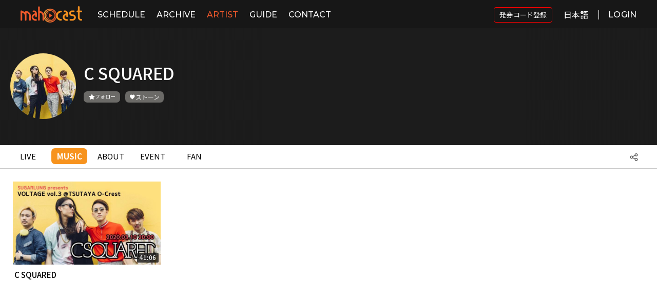

--- FILE ---
content_type: text/html;charset=UTF-8
request_url: https://www.mahocast.com/at/music/443
body_size: 132754
content:
<!doctype html>

<html xmlns="http://www.w3.org/1999/xhtml">
<meta http-equiv="Content-Type" content="text/html; charset=utf-8" />
<meta name="viewport" content="width=device-width, initial-scale=1, user-scalable=no" />
<head>

    <script async="async" src="//pagead2.googlesyndication.com/pagead/js/adsbygoogle.js"></script>

    
    <meta name="title" content="C SQUARED:Music | mahocast | LIVE in your life" />
    <meta name="description" content="R&amp;B, Jazz, HipHop, House,Soul, Rockなど誰もが踊りたくなる、心踊る音楽を追求するPOP BAND
自主企画であるイベント”ROYAL JAM”を定期的に開催

・2017年12月、テレビ朝日系列「musicるTV」主催のイベント「night trip」へ出演。
・2018年9月、日韓合同フェス「Music and City Festival Vol.1」出演し、
韓国のソウル、11月には渋谷WOMB開催の日本公演へも出演。
・2019年1月、「TuneCore Japan」にて開催された「YOKOHAMA MUSIC STYLE」オーディションにて本間昭光 審査員長の元、審査員賞を受賞、イベント出演。" />
    <meta name="keywords" content="マホキャスト,まほきゃすと,mahocast,アーティスト,ミュージック,動画,音楽,配信,ライブ" />

    <meta property="og:url" content="" />
    <meta property="og:image" content="https://d1rng23jxrbvnd.cloudfront.net/ARTIST/2020/03/07/5473_1583588462382_profile.jpg" />
    <meta property="og:title" content="C SQUARED:Music | mahocast | LIVE in your life" />
    <meta property="og:description" content="R&amp;B, Jazz, HipHop, House,Soul, Rockなど誰もが踊りたくなる、心踊る音楽を追求するPOP BAND
自主企画であるイベント”ROYAL JAM”を定期的に開催

・2017年12月、テレビ朝日系列「musicるTV」主催のイベント「night trip」へ出演。
・2018年9月、日韓合同フェス「Music and City Festival Vol.1」出演し、
韓国のソウル、11月には渋谷WOMB開催の日本公演へも出演。
・2019年1月、「TuneCore Japan」にて開催された「YOKOHAMA MUSIC STYLE」オーディションにて本間昭光 審査員長の元、審査員賞を受賞、イベント出演。" />

    <meta name="twitter:url" content="" />
    <meta name="twitter:image" content="https://d1rng23jxrbvnd.cloudfront.net/ARTIST/2020/03/07/5473_1583588462382_profile.jpg" />
    <meta name="twitter:title" content="C SQUARED:Music | mahocast | LIVE in your life" />
    <meta name="twitter:description" content="R&amp;B, Jazz, HipHop, House,Soul, Rockなど誰もが踊りたくなる、心踊る音楽を追求するPOP BAND
自主企画であるイベント”ROYAL JAM”を定期的に開催

・2017年12月、テレビ朝日系列「musicるTV」主催のイベント「night trip」へ出演。
・2018年9月、日韓合同フェス「Music and City Festival Vol.1」出演し、
韓国のソウル、11月には渋谷WOMB開催の日本公演へも出演。
・2019年1月、「TuneCore Japan」にて開催された「YOKOHAMA MUSIC STYLE」オーディションにて本間昭光 審査員長の元、審査員賞を受賞、イベント出演。" />
    <meta name="twitter:card" content="summary" />
  

    <meta http-equiv="X-UA-Compatible" content="IE=edge" />
    <meta name="apple-mobile-web-app-capable" content="yes" />
    <meta name="apple-mobile-web-app-status-bar-style" content="black" />
    <meta name="theme-color" content="#F1592B" />
    <meta name="format-detection" content="telephone=no" />
    <link rel="stylesheet" href="/common/css/maho-style.css?v=1768983607" />

    <link rel="stylesheet" href="/common/plugins/modal/jquery.modal.min.css?v=1768983607" />

    <link rel="stylesheet" href="/common/plugins/sweetalert/sweetalert.css?v=1768983607" />

    <link rel="stylesheet" href="/common/css/sweet_alert_maho.css?v=1768983607" />

    <link rel="stylesheet" href="/common/plugins/Swiper-4.3.3/css/swiper.css?v=1768983607" />

    <!-- icheck -->
    <link href="/common/plugins/awesome-bootstrap-checkbox/awesome-bootstrap-checkbox.css?v=1768983607" rel="stylesheet" />

    <link rel="stylesheet" href="/user/css/reset.css?v=1768983607" />
    <!--PC_renewal-->
    <link rel="stylesheet" href="/user/css/renewal/renewal_style_common.css?v=1768983607" />

    <!--PC_renewal-->
    <link rel="stylesheet" href="/user/css/renewal/renewal_style.css?v=1768983607" />

    <!--Mobile-->
    <link rel="stylesheet" href="/user/css/style1024.css?v=1768983607" />
    <!--Tablet-->
    <link rel="stylesheet" href="/user/css/style767.css?v=1768983607" />
    <!--Mobile-->
    <link rel="stylesheet" href="/user/css/style600.css?v=1768983607" />

    <link rel="stylesheet" href="/common/css/btn.css?v=1768983607" />

    <link rel="stylesheet" href="/common/css/loading.css?v=1768983607" />

    <link rel="stylesheet" href="/user/css/info/unsubscribe.css?v=1768983607" />

    <!-- custom icon -->
    <link rel="stylesheet" href="/common/plugins/xeicon/xeicon.min.css?v=1768983607" />

    <!-- google icon -->
    <link rel="stylesheet" href="/common/plugins/googleicon/material-icons.css?v=1768983607" />

    <link rel="shortcut icon" type="image/x-icon" href="/common/img/favi_o.ico?v=1768983607" />
    <link rel="icon" type="image/x-icon" href="/common/img/favi_o.ico?v=1768983607" />
    <link rel="apple-touch-icon" href="/common/img/logo_app_192.png?v=1768983607" />
    <link rel="manifest" href="/common/manifest.json?v=1768983607" />

    <script crossorigin="anonymous" src="/user/js/twemoji.min.js?v=1768983607"></script>
    <link rel="stylesheet" href="/user/css/twemoji-amazing.css?v=1768983607" />
    <link rel="stylesheet" href="/user/css/font-awesome.min.css?v=1768983607" />
    <link href="/common/plugins/icon-x-twitter/style-x-twitter.css?v=1768983607" rel="stylesheet" />
    
    
    <title>C SQUARED:Music | mahocast | LIVE in your life</title>
  



    

  
    

    <!-- Global site tag (gtag.js) - Google Analytics -->
    <!-- Global site tag (gtag.js) - Google Ads: 10848596051 golden child -->
	<!-- <script async="async" src="https://www.googletagmanager.com/gtag/js?id=UA-131397822-1"></script> -->
	<script async="async" src="https://www.googletagmanager.com/gtag/js?id=AW-10848596051"></script>
	<script>
	  window.dataLayer = window.dataLayer || [];
	
	  function gtag() {
	    dataLayer.push(arguments);
	  }
	
	  gtag('js', new Date());
	
	  gtag('config', 'AW-10848596051');
	  gtag('config', 'UA-131397822-1');
	
	  (adsbygoogle = window.adsbygoogle || []).push({
	    google_ad_client: "ca-pub-3245971172142564",
	    enable_page_level_ads: true
	  });
	</script>
	
	
</head>
<body>
<div id="page-wrapper">

    <!-- Top Menu -->
    <header class="header-fixed" id="header">
        <div class="head_line"></div>
        <div id="head_wrap">
            <div id="bars">
                <a href="javascript:;" id="menuEl">
                    <i class="icon_bars xi-bars xi-1x"></i>
                </a>
            </div>
            <h1 id="logo">
                <a href="/">
                    <img class="logo-full" src="https://d1rng23jxrbvnd.cloudfront.net/common/logo/v2/mahocast_logo_color.png" alt="logo" />
                    <img class="logo-mobile" src="https://d1rng23jxrbvnd.cloudfront.net/common/logo/v2/mahocast_logo_logo.png" style="width: 30px;" alt="logo" />
                </a>
            </h1>
            <div class="inner">
                <nav id="nav">
                    <div id="nav_logo">
                        <a href="/">
                            <img src="https://d1rng23jxrbvnd.cloudfront.net/common/logo/v2/mahocast_logo_color.png" alt="logo" />
                        </a>
                    </div>
                    <ul>
                        
                        <li class="top_live">
                            <a href="/sc/schedule">SCHEDULE</a>
                        </li>
                        <li class="top_broadcast">
                            <a href="/bc/broadcast">ARCHIVE</a>
                        </li>
                        <li class="top_artist">
                            <a href="/at/artist">ARTIST</a>
                        </li>
                        <li class="top_guide">
                            <a href="/cp/guide">GUIDE</a>
                        </li>
                        <li class="top_contact">
                            <a href="/ct/contact">CONTACT</a>
                        </li>
                        <!-- <li class="top_ranking">
                          <a href="/rk/ranking">RANKING</a>
                        </li> -->
                        <!-- <li class="top_event">
                          <a href="/ev/eventList">EVENT</a>
                        </li> -->
                        <!--            <li class="top_news">-->
                        <!--              <a href="/nw/list">COLUMN</a>-->
                        <!--            </li>-->
                        
                    </ul>

                </nav>
            </div>
            <div class="utility">
                
		        <a class="u2 login-modal" data-backdrop="static" href="#login-modal" rel="modal:open" style="display: flex; align-items: center;">
		          <div class="btn_login" style="font-family: 'Noto Sans JP', sans-serif; font-size: 13px; font-weight: 400; border: 1px solid red; border-radius: 4px; padding: 5px 10px;">発券コード登録</div>
		        </a>
                <div class="sl-nav translation-icon">
                    <ul style="margin: 12px 0 0 15px; width: 55px; text-align: right;">
                        <li>
                            <span style="padding-bottom: 20px;">日本語</span>
                            
                            
                            <div class="triangle"></div>
                            <ul>
                                <li onclick="changeTranslation('ja')" class="translation-icon-border"><span class="active">日本語</span></li>
                                <li onclick="changeTranslation('en')" class="translation-icon-border"><span>English</span></li>
                                <li onclick="changeTranslation('ko')"><span>한국어</span></li>
                            </ul>
                        </li>
                    </ul>
                </div>

                
                
                
                
                
                <!--        <div class="bg-toggle bg-white" id="bg-toggle" style="display: flex;">-->
                <!--          <div class="bg-toggle-text" th:if="${true}">White</div>-->
                <!--          <div class="bg-toggle-text black" th:if="${false}">Black</div>-->
                <!--          <div class="bg-icon"></div>-->
                <!--        </div>-->
                <!--        <div class="language-switch" id="language-switch">-->
                <!--          <div class="lang-dropdown">-->
                <!--            <img alt="open_icon" class="open-icon" src="/user/img/renewal/icon_arrow_down.svg"/>-->
                <!--            <div class="btn_language">LANGUAGE</div>-->
                <!--          </div>-->
                <!--          <div class="lang-dropdown-content">-->
                <!--            <a href="#">JAPANESE</a>-->
                <!--            <a href="#">KOREAN</a>-->
                <!--            <a href="#">ENGLISH</a>-->
                <!--          </div>-->
                <!--        </div>-->
                <a class="u2 login-modal" data-backdrop="static" href="#login-modal" rel="modal:open" style="align-items: center;">
                    <div class="btn_login" style="padding-left: 18px; border-left: 1px solid #fff;">LOGIN</div>
                </a>

                
            </div>
        </div>
    </header>
    <div class="screen" style="opacity: 0; display: block;"></div>

    <div class="hy-drawer-content hy-drawer-left" id="hy-drawer-content">
        <div class="content-wrap">
            <nav id="nav" class="modal-nav-area">
                <figure class="btn_nav_close brn_nav_close_img" id="btn_nav_close">
                    <img src="/user/img/renewal/icon_close_bk.svg" alt="close" class="bk-close-icon" />
                    <img src="/user/img/renewal/icon_close_wh.svg" alt="close" class="wh-close-icon" />
                </figure>
                <div id="drawer_nav_logo">
                    <a href="/">
                        <img src="https://d1rng23jxrbvnd.cloudfront.net/common/logo/v2/mahocast_logo_color.png" alt="logo" />
                    </a>
                </div>
                <ul>
                    
                    <li>
                        <a href="/sc/schedule">
                            SCHEDULE
                        </a>
                    </li>
                    <li>
                        <a href="/bc/broadcast">
                            ARCHIVE
                        </a>
                    </li>
                    <li>
                        <a href="/at/artist">
                            ARTIST
                        </a>
                    </li>
                    <li>
                        <a href="/cp/guide">
                            GUIDE
                        </a>
                    </li>
                    <li>
                        <a href="/ct/contact">
                            CONTACT
                        </a>
                    </li>
                    <!-- <li>
                      <a href="/ev/eventList">
                        <i class="xi-calendar-check xi-1x"></i>
                        EVENT
                      </a>
                    </li> -->
                    <!--        <li>-->
                    <!--          <a href="/nw/list">-->
                    <!--            <i class="xi-paper-o xi-1x"></i>-->
                    <!--            COLUMN-->
                    <!--          </a>-->
                    <!--        </li>-->
                    <!--        <li class="" th:classappend="${isRv} ? 'ios_delete'" th:if="${userInfo == null}">-->
                    <!--          <a class="u2 menu-mahotama" href="#login-modal" rel="modal:open">-->
                    <!--            <i class="xi-heart xi-1x"></i>-->
                    <!--            <span th:text="#{mahotama}"></span>-->
                    <!--          </a>-->
                    <!--        </li>-->
                    <!--        <li class="" th:classappend="${isRv} ? 'ios_delete'" th:if="${userInfo != null and userInfo.member.role != 5}">-->
                    <!--          <a class="u2 menu-mahotama" href="#mahotama-modal" rel="modal:open">-->
                    <!--            <i class="xi-heart xi-1x"></i>-->
                    <!--            <span th:text="#{mahotama}"></span>-->
                    <!--          </a>-->
                    <!--        </li>-->
                    <li class="modal-nav-border"></li>
                    <li>
                        <a class="u2 menu-close" href="#login-modal" rel="modal:open">
                            <span>LOGIN</span>
                        </a>
                    </li>
                    <li class="modal-nav-border"></li>
                </ul>
            </nav>
            <div class="modal-custom-area">
                <div class="language_area">
                    <h2>LANGUAGE</h2>
                    <div class="arrow_down_icon">
                        <img src="/user/img/renewal/icon_arrow_down_bk.svg" class="bk-arrow" id="modal-arrow-icon" alt="down" />
                        <img src="/user/img/renewal/icon_arrow_down.svg" class="wh-arrow" alt="down" />
                    </div>
                    <ul class="lang-select">
                        <li><input name="language" type="radio" value="ja" id="lang_ja" checked="checked" /><label for="lang_ja">JAPANESE</label></li>
                        <li><input name="language" type="radio" value="ko" id="lang_ko" /><label for="lang_ko">KOREAN</label></li>
                        <li><input name="language" type="radio" value="en" id="lang_en" /><label for="lang_en">ENGLISH</label></li>
                    </ul>
                </div>
                
            </div>
        </div>
        <div class="drawer-bg-gradation light-theme"></div>
        
    </div>

      <div class="hy-drawer-profile-content hy-drawer-left">
        <nav id="nav">
          <div class="profile-img-wrap" id="nav_logo">
            <a class="profile-img" href="/">
              <!--<img /user/img/logo.png"src="/>-->
              
              
              <!-- <span class="nickname" th:text="${userInfo.member.nickname}"></span> -->
            </a>
              <figure class="btn_nav_close brn_nav_close_img" id="btn_nav_close">
                  <img src="/user/img/renewal/icon_close_bk.svg" alt="close" class="bk-close-icon" />
                  <img src="/user/img/renewal/icon_close_wh.svg" alt="close" class="wh-close-icon" />
              </figure>
              
          </div>
          <ul class="btn-group-wrapper">
            
            
            
            
            
            
            
            
            
            
            <!-- qna -->
            
            <!-- qna -->
          </ul>
            
        </nav>
          <div class="drawer-bg-gradation light-theme"></div>
      </div>
      <!-- Top Menu -->

    <!-- SHARE // S -->
    <div class="modal inmodal" id="share-modal" style="display: none;">
        <div class="modal-dialog" style="max-width: 400px;">
            <div class="modal-content">
                <div class="modal-header" style="text-align: center;">
                    <input class="share-title-input-text" type="hidden" />
                    <!--             <div class="share-title-text" th:text="#{share-title}"></div> -->
                    <div class="share-list-btn">
                        <a class="share share-facebook" href="script:;">
                            <i class="xi-x xi-facebook"></i>
                        </a>
                        <a class="share share-twitter" href="script:;">
                            <i class="xi-x xi-twitter"></i>
                        </a>
                        <a class="share share-line" href="script:;">
                            <i class="xi-x xi-line"></i>
                        </a>
                    </div>
                </div>
                <div class="modal-body" style="text-align: center;">
                    <input class="share-url" id="shareUrl" readonly="readonly" type="text" value="http://www.mahocast.com/at/music/443" />
                    <button class="btn btn-copy" style="margin: 10px 0 15px; background: #ddd;" data-clipboard-target="#shareUrl">Copy</button>
                </div>
                <div class="modal-footer" style="display: none;"></div>
            </div>
        </div>
    </div>
    <!-- SHARE // E -->

    <!-- mahotama//s -->
    <div class="modal inmodal" id="mahotama-modal" style="display: none; max-width: 400px">
        <div class="modal-dialog">
            <div class="modal-content" style="background: bisque;">
                <div class="modal-header" style="text-align: center; padding: 20px 0 15px 0;">
                    <div class="mahotama_modal_title">ストーン</div>
                    <div class="mahotama_modal_exp">ストーンは、アーティストを応援するために提供する応援金です。誰でもストーンを購入して応援したいアーティストに贈ることができます。購入したストーンや贈ったストーンはマイページで確認できます。</div>
                    <div class="my_mahotama">
                        <span class="my-mahotama-amount-text">TOTAL</span>
                        <span class="my-mahotama-amount">0</span>
                        <span style="margin-left: 5px; font-size: 17px; color: #999;">/</span>
                        <span class="my-use-mahotama-amount-text">使用可能</span>
                        <span class="my-use-mahotama-amount">251</span>
                    </div>
                    <div class="mahotama_modal_exp2">* 直接購入したストーンだけ使用可能です。</div>
                </div>
                <div class="modal-body" style="background: #fff;">
                    <div style="text-align: center; padding: 10px 15px 25px 15px;">
                        <div class="mahotama_buy_title">ストーンを購入する</div>
                        <div class="mahotama_buy_list"></div>
                    </div>
                </div>
                <div class="modal-footer" style="display: none;"></div>
            </div>
        </div>
    </div>
    <!-- mahotama//e -->

    <!-- give mahotama//s -->
    <div class="modal inmodal" id="give-mahotama-modal" style="max-width: 520px;">
        <div class="modal-dialog">
            <div class="modal-content">
                <div class="modal-header give-mahotama-header">
                    <div class="give-mahotama-bigtitle">ストーン</div>
                    <div class="give-mahotama-subtitle">ストーンを贈ってアーティストを応援しよう!</div>
                </div>
                <div class="modal-body">
                    <div class="give-mahotama-top-wrap">
                        <div class="give-mahotama-wrap">
                            <div class="give-mahotama-my-wrap">
                                <div class="give-mahotama-text01">現在保有中のストーン</div>
                                <span class="give-mahotama-icon"></span>
                                <div class="give-mahotama-text02 my-mahotama-amount"></div>
                            </div>
                            <div class="give-mahotama-select">
                                <div class="give-mahotama-sel-title">ストーン</div>
                                <input class="give-mahotama-input_text" type="tel" oninput="this.value = this.value.replace(/[^0-9]/g, '');" />
                                <select class="give-mahotama-numb" name="give-mahotama-numb">
                                    <option value="self">直接入力</option>
                                    <option value="10">10個</option>
                                    <option value="50">50個</option>
                                    <option value="100">100個</option>
                                    <option value="1000">1000個</option>
                                </select>
                                <input class="give-mahotama-input" type="hidden" value="0" />
                            </div>
                            <div class="give-mahotama-message" style="display: none">
                                <textarea class="give-mahotama-message-input" placeholder="メッセージを入力してください。" type="text"></textarea>
                            </div>
                        </div>
                        <div class="notMyMahotama error-message" style="display: none">保有ストーンが足りません。</div>
                        <div class="mahotamaInputMiss error-message" style="display: none">正しい数字を入力してください。(10以上)</div>
                    </div>
                    <div class="give-mahotama-btn-wrap">
                        <!-- <a href="#give-mahotama-modal" class="give-mahotama-btn give-mahotama-btn-cancel" rel="modal:close">キャンセル</a> -->
                        <a class="give-mahotama-btn give-mahotama-btn-okay" href="javascript:;">応援する</a>
                        <a class="give-mahotama-btn give-mahotama-btn-payment tama-charge" href="#mahotama-modal" rel="modal:open">ストーンチャージ</a>
                    </div>
                </div>
            </div>
        </div>
    </div>
    <!-- give mahotama//e -->

    <!-- fan modal//s -->
    <div class="modal inmodal" id="fan-modal" style="display: none; max-width: 570px">
        <div class="modal-dialog">
            <div class="modal-content animated bounceInRight fan_modal_content">
                <div class="modal-header" style="text-align: center; padding: 24px 10px 10px;">
                    <div class="fan_modal_title">アーティストのFAN登録</div>
                    <div class="fan_modal_exp">
                        <div>FANページを利用するためには、アーティストのFAN登録が必要です。</div>
                        <div>*FAN登録はアーティスト毎初回のみ必要です。</div>
                        <div>*FANキャンセルや入力した情報の修正はマイページからできます。</div>
                    </div>
                </div>
                <div class="modal-body fan-modal-body">
                    <!-- <div class="fan-oneline">
                      <div class="fan-title">ニックネーム</div>
                      <input type="text" class="fan-input" />
                    </div> -->
                    <div class="fan-oneline">
                        <div class="fan-title">メールアドレス</div>
                        <input class="fan-input" name="fan-email" type="text" />
                    </div>
                    <div class="fan-oneline">
                        <div class="fan-title">性別</div>
                        <div class="fan-radio">
                            <input id="body-fan-radio-gender-male" checked="checked" name="fan-radio-gender" type="radio" value="male" /><label for="body-fan-radio-gender-male">男性</label>
                            <input id="body-fan-radio-gender-female" name="fan-radio-gender" type="radio" value="female" /><label for="body-fan-radio-gender-female">女性</label>
                            <input id="body-fan-radio-gender-etc" type="radio" name="fan-radio-gender" value="etc" style="margin-left: 15px;" /><label for="body-fan-radio-gender-etc">その他</label>
                        </div>
                    </div>
                    <div class="fan-oneline">
                        <div class="fan-title">生年月日</div>
                        <div class="fan-select-text-wrap">
                            <div class="fan-select-wrap select-birth">
                                <select class="fan-select-year" name="fan-birth-year">
                                    <option value="">年</option>
                                </select>
                                <select class="fan-select-month" name="fan-birth-month">
                                    <option value="">月</option>
                                    <option>1</option>
                                    <option>2</option>
                                    <option>3</option>
                                    <option>4</option>
                                    <option>5</option>
                                    <option>6</option>
                                    <option>7</option>
                                    <option>8</option>
                                    <option>9</option>
                                    <option>10</option>
                                    <option>11</option>
                                    <option>12</option>
                                </select>
                                <select class="fan-select-day" name="fan-birth-day">
                                    <option value="">日</option>
                                    <option>1</option>
                                    <option>2</option>
                                    <option>3</option>
                                    <option>4</option>
                                    <option>5</option>
                                    <option>6</option>
                                    <option>7</option>
                                    <option>8</option>
                                    <option>9</option>
                                    <option>10</option>
                                    <option>11</option>
                                    <option>12</option>
                                    <option>13</option>
                                    <option>14</option>
                                    <option>15</option>
                                    <option>16</option>
                                    <option>17</option>
                                    <option>18</option>
                                    <option>19</option>
                                    <option>20</option>
                                    <option>21</option>
                                    <option>22</option>
                                    <option>23</option>
                                    <option>24</option>
                                    <option>25</option>
                                    <option>26</option>
                                    <option>27</option>
                                    <option>28</option>
                                    <option>29</option>
                                    <option>30</option>
                                    <option>31</option>
                                </select>
                            </div>
                            <!-- <div class="fan-select-text">バースデーキャンペーンが利用できます！</div> -->
                        </div>
                    </div>
                    <div class="fan-oneline">
                        <div class="fan-title">お住い</div>
                        <div class="fan-select-text-wrap">
                            <div class="fan-select-wrap select-live">
                                <select class="select-country form-control" name="fan-country">
                                    
                                </select>
                                <select class="fan-select-city" name="fan-city">
                                    <option value="">お住い-都市</option>
                                    <option value="hokkaido">北海道</option>
                                    <option value="aomori">青森県</option>
                                    <option value="iwate">岩手県</option>
                                    <option value="miyagi">宮城県</option>
                                    <option value="akita">秋田県</option>
                                    <option value="yamagata">山形県</option>
                                    <option value="fukushima">福島県</option>
                                    <option value="ibaraki">茨城県</option>
                                    <option value="tochigi">栃木県</option>
                                    <option value="gunma">群馬県</option>
                                    <option value="saitama">埼玉県</option>
                                    <option value="chiba">千葉県</option>
                                    <option value="tokyo">東京都</option>
                                    <option value="kanagawa">神奈川県</option>
                                    <option value="niigata">新潟県</option>
                                    <option value="toyama">富山県</option>
                                    <option value="ishikawa">石川県</option>
                                    <option value="fukui">福井県</option>
                                    <option value="yamanashi">山梨県</option>
                                    <option value="nagano">長野県</option>
                                    <option value="gifu">岐阜県</option>
                                    <option value="shizuoka">静岡県</option>
                                    <option value="aichi">愛知県</option>
                                    <option value="mie">三重県</option>
                                    <option value="shiga">滋賀県</option>
                                    <option value="kyoto">京都府</option>
                                    <option value="osaka">大阪府</option>
                                    <option value="hyogo">兵庫県</option>
                                    <option value="nara">奈良県</option>
                                    <option value="wakayama">和歌山県</option>
                                    <option value="tottori">鳥取県</option>
                                    <option value="shimane">島根県</option>
                                    <option value="okayama">岡山県</option>
                                    <option value="hiroshima">広島県</option>
                                    <option value="yamaguchi">山口県</option>
                                    <option value="tokushima">徳島県</option>
                                    <option value="kagawa">香川県</option>
                                    <option value="ehime">愛媛県</option>
                                    <option value="kochi">高知県</option>
                                    <option value="fukuoka">福岡県</option>
                                    <option value="saga">佐賀県</option>
                                    <option value="nagasaki">長崎県</option>
                                    <option value="kumamoto">熊本県</option>
                                    <option value="oita">大分県</option>
                                    <option value="miyazaki">宮崎県</option>
                                    <option value="kagoshima">鹿児島県</option>
                                    <option value="okinawa">沖縄県</option>
                                </select>
                            </div>
                            <!-- <div class="fan-select-text">あなたのお住い地域限定のキャンペーンが利用できます！</div> -->
                        </div>
                    </div>
                    <div class="fan-agree-oneline">
                        <div class="fan-agree-btn">
                            <span class="fan-agree-chk"><i class="xi-check-min xi-1x"></i></span>
                        </div>
                        <div class="fan-agree">上記情報を該当アーティストに提供することに同意します。</div>
                    </div>
                </div>
                <div class="modal-footer fan-apply-footer">
                    <button class="fan-apply-btn-view" type="button">FAN登録する</button>
                    <button class="fan-apply-btn" type="button">FAN登録する</button>
                </div>
            </div>
        </div>
    </div>
    <!-- fan modal//e -->

    <!-- message send_artist//s -->
    <div class="modal inmodal" id="message-send-artist-modal">
        <div class="modal-dialog" style="background: transparent;">
            <div class="modal-content message-check-modal-content">
                <div class="modal-header message-check-header">
                    <div class="message-check-bigtitle">メッセージを作成</div>
                    <div class="message-check-icon">
                        <span class="message_icon"></span>
                    </div>
                </div>
                <div class="modal-body message-check-modal-body">
                    <div class="message-check-top-wrap">
                        <div class="message-check-wrap" style="overflow: hidden;">
                            <div class="one_message one_write_message">
                                <span class="message_img"><img alt="modal-body" src="/user/img/live_sample_img/live_sample_img02.png" /></span>
                                <div class="message_info">
                                    <b class="message_name">kaoru香</b>
                                    <textarea class="write_message" type="text"></textarea>
                                </div>
                            </div>
                        </div>
                    </div>
                </div>
                <div class="modal-footer message-check-footer">
                    <button class="artist_send_message_btn" type="button">転送</button>
                </div>
            </div>
        </div>
    </div>
    <!-- message send_artist//e -->

    <!-- message check//s -->
    <div class="modal inmodal" id="message-check-modal">
        <div class="modal-dialog" style="background: transparent;">
            <div class="modal-content message-check-modal-content">
                <div class="modal-header message-check-header">
                    <div class="message-check-bigtitle">新着メッセージ</div>
                    <div class="message-check-icon">
                        <span class="message_icon"></span>
                        <p>7</p></div>
                </div>
                <div class="modal-body message-check-modal-body">
                    <div class="message-check-top-wrap">
                        <div class="message-check-wrap">
                            <div class="one_message_template" style="display:none;">
                                <span class="message_img"><img alt="modal-body" src="/user/img/live_sample_img/live_sample_img02.png" /></span>
                                <div class="message_info">
                                    <b class="message_name">kaoru香</b>
                                    <p class="message_content">いつもありがとう！明日は新宿ね＞＜続いてよろしく！</p>
                                </div>
                            </div>
                            <div class="one_message">
                                <span class="message_img"><img alt="modal-body" src="/user/img/live_sample_img/live_sample_img02.png" /></span>
                                <div class="message_info">
                                    <b class="message_name"></b>
                                    <p class="message_content"></p>
                                </div>
                            </div>
                            <div class="one_message">
                                <span class="message_img"><img alt="modal-body" src="/user/img/live_sample_img/live_sample_img02.png" /></span>
                                <div class="message_info">
                                    <b class="message_name">kaoru香</b>
                                    <p class="message_content">いつもありがとう！明日は新宿ね＞＜続いてよろしく！</p>
                                </div>
                            </div>
                            <div class="one_message">
                                <span class="message_img"><img alt="modal-body" src="/user/img/live_sample_img/live_sample_img02.png" /></span>
                                <div class="message_info">
                                    <b class="message_name">kaoru香</b>
                                    <p class="message_content">いつもありがとう！明日は新宿ね＞＜続いてよろしく！</p>
                                </div>
                            </div>
                            <div class="one_message">
                                <span class="message_img"><img alt="modal-body" src="/user/img/live_sample_img/live_sample_img02.png" /></span>
                                <div class="message_info">
                                    <b class="message_name">kaoru香</b>
                                    <p class="message_content">いつもありがとう！明日は新宿ね＞＜続いてよろしく！</p>
                                </div>
                            </div>
                        </div>
                    </div>
                </div>
                <div class="modal-footer message-check-footer">
                </div>
            </div>
        </div>
    </div>
    <!-- message check//e -->

    <!-- message check_artist//s -->
    <div class="modal inmodal" id="message-check-artist-modal">
        <div class="modal-dialog" style="background: transparent;">
            <div class="modal-content message-check-modal-content">
                <div class="modal-header message-check-header">
                    <div class="message-check-bigtitle">転送したメッセージ</div>
                    <div class="message-check-icon">
                        <span class="message_icon"></span>
                    </div>
                </div>
                <div class="modal-body message-check-modal-body">
                    <div class="message-check-top-wrap">
                        <div class="message-check-wrap" style="overflow: hidden;">
                            <div class="one_message">
                                <span class="message_img"><img alt="modal-body" src="/user/img/live_sample_img/live_sample_img02.png" /></span>
                                <div class="message_info">
                                    <b class="message_name">kaoru香</b>
                                    <p class="message_content">いつもありがとう！明日は新宿ね＞＜続いてよろしく！</p>
                                </div>
                            </div>
                        </div>
                    </div>
                </div>
                <div class="modal-footer message-check-footer">
                </div>
            </div>
        </div>
    </div>
    <!-- message check_artist//e -->


    <!-- Join//s -->
    <div class="modal inmodal" id="join-modal" style="display: none; max-width: 400px">
        <div class="modal-dialog">
            <div class="modal-content">
                <div class="modal-header" style="text-align: center;">
                    <img alt="modal-header-join" class="mobile-logo" src="https://d1rng23jxrbvnd.cloudfront.net/common/logo/v2/mahocast_logo_color.png" style="width: 150px; margin-top: 20px; display: none;" /> <img alt="pc-logo" class="pc-logo" src="https://d1rng23jxrbvnd.cloudfront.net/common/logo/v2/mahocast_logo_color.png" style="width: 160px; margin-top: 20px;" />
                </div>
                <div class="modal-body" style="padding: 20px 10px 20px 10px;">
                    <div class="wizard-info" style="display: none;">アーティストの場合はアーティストで、<br />アーティストでない場合は魔法使いで<br />登録してください。
                    </div>
                    <div class="join-modal-button">
                        <button class="join-btn artist-join-btn" type="button">
                            <span class="_login_img artist_img"></span>
                            <div class="btn_exp_wrap">
                                <div class="btn_exp">アーティストの方</div>
                                <div class="btn_exp2">アーティスト登録</div>
                            </div>
                        </button>
                        <button class="join-btn listerner-join-btn" type="button">
                            <span class="_login_img wizard_img"></span>
                            <div class="btn_exp_wrap">
                                <div class="btn_exp">アーティストではない方</div>
                                <div class="btn_exp2">リスナー登録</div>
                            </div>
                        </button>
                    </div>
                    <div class="_ALexp">
                        <strong>アーティスト</strong><span>は曲を登録しライブを配信する方で、</span>
                        <strong>リスナー</strong><span>は曲を聴きライブを視聴する方です。</span>
                    </div>
                </div>
                <div class="modal-footer" style="display: none;"></div>
            </div>
        </div>
    </div>
    <!-- Join//e -->

    <!-- Login//s -->
    <div class="modal inmodal" id="login-modal" style="display: none; max-width: 400px">
        <div class="modal-dialog">
            <div class="modal-content">
                <div class="modal-header" style="text-align: center; padding-top: 20px;">
                    <h2 class="subject" style="font-size: 35px;">LOGIN</h2>
                    <small class="subtitle" style="color: #979797;">ログイン</small>
                </div>
                <div class="modal-body">
                    <form class="loginForm form-horizontal" id="loginForm" name="loginForm" role="form">
                        <div class="lds-css ng-scope login-loading" style="display: none;">
                            <div class="lds-spin" style="height: 100%">
                                <div>
                                    <div></div>
                                </div>
                                <div>
                                    <div></div>
                                </div>
                                <div>
                                    <div></div>
                                </div>
                                <div>
                                    <div></div>
                                </div>
                                <div>
                                    <div></div>
                                </div>
                                <div>
                                    <div></div>
                                </div>
                                <div>
                                    <div></div>
                                </div>
                                <div>
                                    <div></div>
                                </div>
                            </div>
                        </div>
                        <div style="text-align: center; padding: 20px 10px 10px 10px;">
                            <input class="login-input" name="account" placeholder="Email ID" required="required" type="email" />
                            <div class="password-input-wrap">
                             <input class="login-input password-inner-input" name="pw" placeholder="Password" required="required" type="password" style="width: calc(100% - 44px); border: 0;" />
                             <i class="xi-eye xi-x togglePassword"></i>
                           </div>
                            <div class="checkbox logino-modal-chkbox">
                                <input id="agree-lg" name="autolgflg" type="checkbox" />
                                <label for="agree-lg" style="cursor: pointer; line-height: 1.3em;">
                                    ログインしたままにする
                                </label>
                            </div>
                            <button class="btn login-btn" type="submit">ログイン</button>
                            <div class="login-text">
                                <span>パスワードを忘れた方は</span>
                                <a id="resetPw" style="border-bottom: 1px solid #d3cfcf; cursor: pointer;">こちら</a>
                            </div>
                            <div class="login-text-strong" style="font-size:14px; font-weight:400">
                                <strong>またはSNSでログイン</strong>
                            </div>
                            <button class="btn sns-btn twitter-btn" id="login-twitter-btn" type="button">
                                <i class="ex-icon-x-twitter icon-x-twitter"></i> <span>(旧 Twitter)</span>
                            </button>
                            <!-- <button type="button" id="login-facebook-btn" class="btn sns-btn facebook-btn">
                          <i class="xi-facebook-official xi-x"></i>
                          Facebook
                        </button> -->
                            <button class="btn sns-btn line-btn" id="login-line-btn" type="button">
                                <i class="xi-line-messenger xi-x"></i>
                                Line
                            </button>
                        </div>
                    </form>
                </div>
                <div class="login-text-strong" style="font-size:14px; font-weight:400; text-align: center;">
                    <strong>まだアカウントを持っていませんか？</strong>
                </div>
                <div class="modal-footer" style="text-align: center;">
                    <button class="btn login-text btn_join" style="background-color: #e5e6e7; font-size:14px; font-weight:400; height: 40px; width: 92%;" type="button">新規登録はこちら</button>
                </div>
            </div>
        </div>
    </div>
    <!-- Login//e -->

    <!-- live-ticket//s -->
    <div class="modal inmodal" id="live-ticket-modal" style="display: none; max-width: 400px">
        <div class="modal-dialog">
            <div class="modal-content animated bounceInRight">
                <div class="modal-header" style="text-align: center;">
                    <img alt="mobile-logo" class="mobile-logo" src="https://d1rng23jxrbvnd.cloudfront.net/common/logo/v2/mahocast_logo_color.png" style="width: 150px; margin-top: 20px; display: none;" /> <img alt="pc-logo" class="pc-logo" src="https://d1rng23jxrbvnd.cloudfront.net/common/logo/v2/mahocast_logo_color.png" style="width: 160px; margin-top: 20px;" />
                </div>
                <div class="modal-body">
                    <div style="text-align: center; padding: 20px 10px 10px 10px;">
                        <button class="btn grey-btn artist-join-btn" type="button">アーティスト</button>
                        <button class="btn grey-btn listerner-join-btn" type="button">魔法使い</button>
                        <div class="wizard-info">魔法使いとは、アーティストを応援する人です。</div>
                    </div>
                </div>
                <div class="modal-footer"></div>
            </div>
        </div>
    </div>
    <!-- live-ticket//e -->

  <!-- comfirm receive mail //s -->
   <div class="subscribe-box modal-dialog" style="display: none;">
     <input type="hidden" name="selected_email_accpet_returnUrl" />
     <div class="heading">
       <div class="heading-text">お知らせやイベント案内のメール(mahozine)を受信しますか？</div>
     </div>
     <div class="content">
       <div class="content-text">mahozine(mahocast mail magazine)を受信すると、以下の通知を受け取ることが出来ます。</div>
       <div class="detail-box">
           <div class="detail-box-item">• 注目アーティストの紹介や配信の情報など</div>
           <div class="detail-box-item">• アーティストやmahocastからの特別なキャンペーン案内</div>
           <div class="detail-box-item">• サービスの最新情報</div>
           <div class="detail-box-item">• 重要なお知らせ(サービスの変更情報など)</div>
       </div>
       <div class="sns-notice" style="display: none; ">
           <div class="sns-notice-text">＊ TwitterやLINEからログインされたお客様は、「受信する」を選択する場合、メールアドレスをご入力ください。</div>
           <div>
             <span>メールアドレス</span>
             <input name="email" type="text" size="30" maxlength="50" />
           </div>
       </div>
     </div>
     <div class="col-xs-12 btn-box">
       <button type="button" class="btn btn-w-s btn-indie-cancel pull-right btn-cancel" data-flg="1">受信する</button>
       <button type="button" class="btn btn-w-s btn-indie-save btn-save" data-flg="0">受信しない</button>
     </div>
     <div class="notice">
       <div>＊「受信する」を選択した場合でもログイン後マイページの「アカウント情報」で受信拒否が可能になります。</div>
     </div>
   </div>
  <!-- comfirm receive mail //e -->

    <!-- content -->
    
  <body class="is-preload landing">
  <div id="page-wrapper">
    <!-- container//S -->
    <div class="container artist_music">
      <div>
  <style>
      .subscription-button-position {
          bottom: 15px;
          z-index: 1;
          position: absolute;
      }
      .subscription-button-subscribing {
          border: 0;
          padding: 5px 10px;
          height: 43px;
          border-radius: 12px;
          background: linear-gradient(to right, #f1b157 0%, #e1633a 100%);
      }
      .subscription-button-not-subscribing {
          padding: 5px 10px;
          height: 43px;
          border: 3px solid darkorange;
          border-radius: 12px;
          background: transparent;
      }
      .subscription-button-text {
          font-size: 1.3em;
          vertical-align: super;
          color: white;
      }
      .subscription-button-not-subscribing-icon {
          padding: 2px;
          border-radius: 18px;
          background: darkorange;
          color: white;
      }
      .subscription-button-subscribing-icon {
          padding: 2px;
          border-radius: 18px;
          background: white;
          color: darkorange;
      }
      @media screen and (max-width: 600px){
          .subscription-button-subscribing {
              border: 0;
              padding: 2px 7px;
              height: 30px;
              border-radius: 10px;
              background: linear-gradient(to right, #f1b157 0%, #e1633a 100%);
          }
          .subscription-button-not-subscribing {
              padding: 2px 7px;
              height: 30px;
              border: 2px solid darkorange;
              border-radius: 10px;
              background: transparent;
          }
          .subscription-button-text {
              font-size: 1em;
              color: white;
              margin-top: -3px;
          }
          .subscription-button-not-subscribing-icon .subscription-button-subscribing-icon {
              padding: 1px;
          }
          .subscription-button-position {
              left: 15px;
          }
          .subscription-button-desktop {
              display: none;
          }
      }
      @media screen and (min-width: 601px){
          .subscription-button-position {
              right: 15px;
          }
          .subscription-button-mobile {
              display: none;
          }
      }
  </style>
  <!-- artist_header // S -->
  <input id="art_id" name="art_id" type="hidden" value="443" />
  <div class="artist_header">
    <div class="inner artist_header_inner" style="position: relative;">
      <div class="subscription-button-position">
        <div class="subscription-button-desktop">
          <button class="subscription-already-registered subscription-button-subscribing" type="button" style="display: none;">
            <a style="display: flex; align-items: center;" href="/at/subscription/443">
             <span>
               <i class="xi-check xi-2x subscription-button-subscribing-icon"></i>
             </span>
             <span class="subscription-button-text">チャンネル購読中</span>
            </a>
          </button>
          <button type="button" class="subscription-can-register subscription-button-not-subscribing" style="display: none;">
            <a style="display: block;" href="/at/subscription/443">
              <span>
                <i class="xi-bell xi-2x subscription-button-not-subscribing-icon"></i>
              </span>
              <span class="subscription-button-text">チャンネル購読</span>
            </a>
          </button>
        </div>
        <div class="subscription-button-mobile">
          <button class="subscription-already-registered subscription-button-subscribing" type="button" style="display: none;">
            <a style="display: flex; align-items: center;" href="/at/subscription/443">
              <span>
                <i class="xi-check xi-x subscription-button-subscribing-icon"></i>
              </span>
              <span class="subscription-button-text">チャンネル購読中</span>
            </a>
          </button>
          <button type="button" class="subscription-can-register subscription-button-not-subscribing" style="display: none;">
            <a style="display: flex; align-items: center;" href="/at/subscription/443">
              <span>
                <i class="xi-bell xi-x subscription-button-not-subscribing-icon"></i>
              </span>
              <span class="subscription-button-text">チャンネル購読</span>
            </a>
          </button>
        </div>
      </div>
      
      <div class="artist_wrap">
        <div class="artist_info">
          <!-- 아티스트 프로필 사진 -->
          <div class="_secL">
            <div class="_image">
              <img alt="artist profile image" src="https://d1rng23jxrbvnd.cloudfront.net/ARTIST/2020/03/07/5473_1583588462382_profile.jpg" />
            </div>
          </div>
          <div class="_secR">
            <div class="_name">C SQUARED</div>
            <div class="_followers">
              
              
              <a class="follow" href="#login-modal" rel="modal:open">
                <i class="xi-star xi-1x"></i>
                <span>フォロー</span>
              </a>
              
              <a class="btn_mahotama " href="#login-modal" rel="modal:open">
                <i class="xi-heart xi-1x"></i>
                <span style="color: white">ストーン</span>
              </a>
              
            </div>

            <div class="_hashtags">
              <div>
                
                
              </div>
                
                
            </div>
          </div>
        </div>
      </div>
      
    <div class="artist_sns_wrap" style="display: none;">
      <div class="inner">
        <div class="am_social artist_header_am_social">
          <ul>
            
            
            
            
            
            <li>
              <a href="#share-modal" class="u2 share-btn" rel="modal:open">
                <div class="btn_social_header btn_social_share">
                  <i class="xi-share-alt-o xi-1x"></i>
                </div>
              </a>
            </li>
          </ul>
        </div>
      </div>
    </div>
  
    </div>
  </div>
  <!-- artist_header // E -->
</div>
      <div>
  <div class="artist_menu_wrap" style="background: #fff;">
    <div class="inner">
      <div class="am_menu">
        <ul>
          <li>
            <a class="artist-live" href="/at/live/443">LIVE</a>
          </li>
          <li>
            <a class="artist-music" href="/at/music/443">MUSIC</a>
          </li>
          <li>
            <a class="artist-about" href="/at/about/443">ABOUT</a>
          </li>
          <li>
            <a class="artist-event" href="/at/event/443">EVENT</a>
          </li>
          
          <li>
            <a class="u2 menu-close artist-diary" href="#login-modal" rel="modal:open">FAN</a>
          </li>
        </ul>
      </div>
      <div class="am_social">
        <ul>
          
          
          
          
          
          <li>
            <a class="u2 share-btn" href="#share-modal" rel="modal:open">
              <div class="btn_social btn_social_share">
                <i class="xi-share-alt-o xi-1x"></i>
              </div>
            </a>
          </li>
        </ul>
      </div>
    </div>
  </div>
</div>
      <div class="inner">
        <div class="video_list list_full4">
          <!-- <div class="head">
              <div class="category">
                <div class="category_left">
                  <button type="button" class="vod_btn active">VOD</button>
                  <button type="button" class="music_btn">MUSIC</button>
                </div>
                <ul class="artist_right vod_category">
                  <li data-sortCol="created" class="on">
                    <i class='xi-checkbox-blank xi-1x'></i>
                    <em>All</em>
                  </li>
                  <li data-sortCol="title">
                    <i class='xi-checkbox-blank xi-1x'></i>
                    <em>Broadcast</em>
                  </li>
                  <li data-sortCol="title">
                    <i class='xi-checkbox-blank xi-1x'></i>
                    <em>Video</em>
                  </li>
                </ul>
                <ul class="artist_right music_category" style="display: none;">
                  <li data-sortCol="created" class="on">
                    <i class='xi-checkbox-blank xi-1x'></i>
                    <em>All</em>
                  </li>
                  <li data-sortCol="title">
                    <i class='xi-checkbox-blank xi-1x'></i>
                    <em>MV</em>
                  </li>
                  <li data-sortCol="title">
                    <i class='xi-checkbox-blank xi-1x'></i>
                    <em>Music</em>
                  </li>
                </ul>
              </div>
            </div> -->

        <!-- vod list S -->
        <div class="vod_list">
          <ul>
            

            <li data-ordid="1711">
              <div class="item">
                <!--                   <div class="icon_live on_live">LIVE</div> -->
                <div class="back">
                  <div class="frame">
                    <div class="centered">
                      <!-- TODO <div class="video_thumnail"> -->
                      <a href="/at/music/detail/1711">
                        <img src="https://s3-ap-northeast-1.amazonaws.com/img.mstone.online/66/211/3638/1583842746767_360.jpg" alt="C SQUARED" />
                      </a>
                    </div>
                  </div>
                  
                  <div class="thumbnail_play_time_layer">
                    <span class="thumbnail_play_time">41:06</span>
                  </div>
                </div>
                <div class="list_title">C SQUARED</div>
                <div class="list_info">
                    
                  
                </div>
              </div>
            </li>
          </ul>
          
        </div>
        <!-- vod list E -->

        <!-- music list S -->
        <div class="music_list" style="display: none;">
          <ul>
            <li>
              <div class="item">
                <div class="image-frame">
                  <div class="list_thum">
                    <div class="video_thumnail">
                      <div class="centered">
                        <a href="javascript:;">
                          <img src="https://s3-ap-northeast-1.amazonaws.com/t-img.mstone.online/66/211/3931/da7696f536774a82b39cc816dc3dab24_360.jpg" alt="" />
                        </a>
                      </div>
                    </div>
                    <div class="thumbnail_play_time_layer">
                      <span class="thumbnail_play_time">1:23:45</span>
                    </div>
                  </div>
                </div>
                <div class="list_title">Mark Ronson - Uptown Funk ft. Bruno Mars</div>
                <div class="list_info">
                    
                  
                </div>
              </div>
            </li>
            <li>
              <div class="item">
                <div class="image-frame">
                  <div class="list_thum">
                    <div class="video_thumnail">
                      <div class="centered">
                        <a href="javascript:;">
                          <img src="https://s3-ap-northeast-1.amazonaws.com/t-img.mstone.online/66/211/3931/da7696f536774a82b39cc816dc3dab24_360.jpg" alt="" />
                        </a>
                      </div>
                    </div>
                    <div class="thumbnail_play_time_layer">
                      <span class="thumbnail_play_time">1:23:45</span>
                    </div>
                  </div>
                </div>
                <div class="list_title">Mark Ronson - Uptown Funk ft. Bruno Mars</div>
                <div class="list_info">
                    <span class="list_play">
                      <img src="/user/img/play-arrow.png" />
                      <em style="color: #7b7b7b;">1845</em>
                    </span>
                  <span class="list_wish">
                      <i class="xi-heart-o xi-1x"></i>
                      <em style="color: #7b7b7b;">142</em>
                    </span>
                </div>
              </div>
            </li>
            <li>
              <div class="item">
                <div class="image-frame">
                  <div class="list_thum">
                    <div class="video_thumnail">
                      <div class="centered">
                        <a href="javascript:;">
                          <img src="https://s3-ap-northeast-1.amazonaws.com/t-img.mstone.online/66/211/3931/da7696f536774a82b39cc816dc3dab24_360.jpg" alt="" />
                        </a>
                      </div>
                    </div>
                    <div class="thumbnail_play_time_layer">
                      <span class="thumbnail_play_time">1:23:45</span>
                    </div>
                  </div>
                </div>
                <div class="list_title">Mark Ronson - Uptown Funk ft. Bruno Mars</div>
                <div class="list_info">
                    <span class="list_play">
                      <img src="/user/img/play-arrow.png" />
                      <em style="color: #7b7b7b;">1845</em>
                    </span>
                  <span class="list_wish">
                      <i class="xi-heart-o xi-1x"></i>
                      <em style="color: #7b7b7b;">142</em>
                    </span>
                </div>
              </div>
            </li>
            <li>
              <div class="item">
                <div class="image-frame">
                  <div class="list_thum">
                    <div class="video_thumnail">
                      <div class="centered">
                        <a href="javascript:;">
                          <img src="https://s3-ap-northeast-1.amazonaws.com/t-img.mstone.online/66/211/3931/da7696f536774a82b39cc816dc3dab24_360.jpg" alt="" />
                        </a>
                      </div>
                    </div>
                    <div class="thumbnail_play_time_layer">
                      <span class="thumbnail_play_time">1:23:45</span>
                    </div>
                  </div>
                </div>
                <div class="list_title">Mark Ronson - Uptown Funk ft. Bruno Mars</div>
                <div class="list_info">
                    <span class="list_play">
                      <img src="/user/img/play-arrow.png" />
                      <em style="color: #7b7b7b;">1845</em>
                    </span>
                  <span class="list_wish">
                      <i class="xi-heart-o xi-1x"></i>
                      <em style="color: #7b7b7b;">142</em>
                    </span>
                </div>
              </div>
            </li>
            <li>
              <div class="item">
                <div class="image-frame">
                  <div class="list_thum">
                    <div class="video_thumnail">
                      <div class="centered">
                        <a href="javascript:;">
                          <img src="https://s3-ap-northeast-1.amazonaws.com/t-img.mstone.online/66/211/3931/da7696f536774a82b39cc816dc3dab24_360.jpg" alt="" />
                        </a>
                      </div>
                    </div>
                    <div class="thumbnail_play_time_layer">
                      <span class="thumbnail_play_time">1:23:45</span>
                    </div>
                  </div>
                </div>
                <div class="list_title">Mark Ronson - Uptown Funk ft. Bruno Mars</div>
                <div class="list_info">
                    <span class="list_play">
                      <img src="/user/img/play-arrow.png" />
                      <em style="color: #7b7b7b;">1845</em>
                    </span>
                  <span class="list_wish">
                      <i class="xi-heart-o xi-1x"></i>
                      <em style="color: #7b7b7b;">142</em>
                    </span>
                </div>
              </div>
            </li>
            <li>
              <div class="item">
                <div class="image-frame">
                  <div class="list_thum">
                    <div class="video_thumnail">
                      <div class="centered">
                        <a href="javascript:;">
                          <img src="https://s3-ap-northeast-1.amazonaws.com/t-img.mstone.online/66/211/3931/da7696f536774a82b39cc816dc3dab24_480.jpg" alt="" />
                        </a>
                      </div>
                    </div>
                    <div class="thumbnail_play_time_layer">
                      <span class="thumbnail_play_time">1:23:45</span>
                    </div>
                  </div>
                </div>
                <div class="list_title">Mark Ronson - Uptown Funk ft. Bruno Mars</div>
                <div class="list_info">
                    <span class="list_play">
                      <img src="/user/img/play-arrow.png" />
                      <em style="color: #7b7b7b;">1845</em>
                    </span>
                  <span class="list_wish">
                      <i class="xi-heart-o xi-1x"></i>
                      <em style="color: #7b7b7b;">142</em>
                    </span>
                </div>
              </div>
            </li>


          </ul>
          <div class="video_list_more btn_more">
            MORE INFO
            <i class="xi-angle-right-min xi-1x"></i>
          </div>
        </div>
        <!-- music list E -->


        </div>

        <!-- 데이터 없을 경우 -->
        
        <!-- 데이터 없을 경우 -->


      </div>
    </div>
    <!-- container//E -->
  </div>
  <!--#page-wrapper-->
  </body>

    <!-- content -->

    <!-- Footer -->
    <!--  footer-PC-S-->
    <footer id="footer" class="light-theme">
        <div class="inner">
        <div id="foot_wrap">
            <div class="footer_logo_area">
                <h1 class="logo">
                    <a alt="LineIndie" href="/">
                        <img alt="logo" src="https://d1rng23jxrbvnd.cloudfront.net/common/logo/v2/mahocast_logo_grey.png" style="width: 150px;" />
                    </a>
                </h1>
                <div class="footer_custom_area">
                    <select class="custom-lang-select" id="language-select" name="language-select" placeholder="言語">
                        <option value="en">English</option>
                        <option value="ko">Korean</option>
                        <option value="ja" selected="selected">Japanese</option>
                        
                        
                        
                        
                    </select>
                    
                </div>
            </div>
            <div class="footer_sns_area">
                <div class="contact-text">
                    For Any Online Related Enquires Please Contact Us Via:
                </div>
                <div class="contact-tex mb-m">
                    info@mahocast.com
                </div>
                <div class="contact-text-info">
                    株式会社STONE.B<br />東京都新宿区大久保2-2-12 VORT東新宿501
                </div>
                
            </div>
            <ul class="footer_list_area">
                <li><a href="/announce">お知らせ</a></li>
                
                <li><a href="/hp/policy/terms">利用規約</a></li>
                <li><a href="/hp/policy/privacy">プライバシーポリシー</a></li>
                <li><a href="/hp/policy/tokusho">特定商取引法に基づく表記</a></li>
            </ul>
            <div class="footer_contact_area">
                <div class="contact-box">
                    <a class="title" href="/ct/contact">お問い合わせ</a>
                    
                </div>
                
                <div class="copyright-text">Copyright © 2018 - 2021 STONE.B Inc. All rights reserved.</div>
            </div>
            <div class="copyright-text-mobile">Copyright © 2018 - 2021 STONE.B Inc. All rights reserved.</div>

            <!--      <div class="util">-->
            <!--        <nav class="nav">-->
            <!--          <ul>-->
            <!--            <li>-->
            <!--              <a class="" href="/announce">-->
            <!--                <span class="label">Announce</span>-->
            <!--              </a>-->
            <!--            </li>-->
            <!--            <li>|</li>-->
            <!--            <li>-->
            <!--              <a class="" href="/cp/info">-->
            <!--                <span class="label" th:text="#{aboutus}">MAHO CASTとは</span>-->
            <!--              </a>-->
            <!--            </li>-->
            <!--            <li>|</li>-->
            <!--            <li>-->
            <!--              <a class="" href="/hp/policy/terms" th:classappend="${isRv} ? 'ios_delete'">-->
            <!--                <span class="label" th:text="#{join.agree.TermsofUse}">利用規約</span>-->
            <!--              </a>-->
            <!--            </li>-->
            <!--            <li class="" th:classappend="${isRv} ? 'ios_delete'">|</li>-->
            <!--            <li>-->
            <!--              <a class="" href="/hp/policy/privacy" th:classappend="${isRv} ? 'ios_delete'">-->
            <!--                <span class="label" th:text="#{join.agree.privacy}">プライバシーポリシー</span>-->
            <!--              </a>-->
            <!--            </li>-->
            <!--            <li class="" th:classappend="${isRv} ? 'ios_delete'">|</li>-->
            <!--            <li>-->
            <!--              <a class="" href="/hp/policy/tokusho" th:classappend="${isRv} ? 'ios_delete'">-->
            <!--                <span class="label" th:text="#{join.agree.tokusho}">特定商取引法に基づく表記</span>-->
            <!--              </a>-->
            <!--            </li>-->
            <!--            <li class="" th:classappend="${isRv} ? 'ios_delete'">|</li>-->
            <!--            <li>-->
            <!--              &lt;!&ndash;/* TODO #locale.language를 변수화 */&ndash;&gt;-->
            <!--              <select class="lang-select" id="lang-select">-->
            <!--                <option th:selected="${#locale.language == 'en'}" value="en">English</option>-->
            <!--                <option th:selected="${#locale.language == 'ko'}" value="ko">Korean</option>-->
            <!--                <option th:selected="${#locale.language == null || #locale.language == 'ja'}" value="ja">Japanese</option>-->
            <!--                <option th:if="${false}" th:selected="${#locale.language == 'zh' and #locale.country == 'CN'}" value="zh-cn">Simplified Chinese</option>-->
            <!--                <option th:if="${false}" th:selected="${#locale.language == 'zh' and #locale.country == 'TW'}" value="zh-tw">Traditional Chinese</option>-->
            <!--                <option th:if="${false}" th:selected="${#locale.language == 'es'}" value="es">Spanish</option>-->
            <!--                <option th:if="${false}" th:selected="${#locale.language == 'fr'}" value="fr">French</option>-->
            <!--              </select>-->
            <!--            </li>-->
            <!--          </ul>-->
            <!--        </nav>-->
            <!--        <nav class="nav_m">-->
            <!--          <ul style="margin-top: -10px; margin-bottom: 10px;">-->
            <!--            <li>-->
            <!--              <select class="lang-select mb_move">-->
            <!--                <option th:selected="${#locale.language == 'en'}" value="en">English</option>-->
            <!--                <option th:selected="${#locale.language == 'ko'}" value="ko">Korean</option>-->
            <!--                <option th:selected="${#locale.language == null || #locale.language == 'ja'}" value="ja">Japanese</option>-->
            <!--                <option th:if="${false}" th:selected="${#locale.language == 'zh' and #locale.country == 'CN'}" value="zh-cn">Simplified Chinese</option>-->
            <!--                <option th:if="${false}" th:selected="${#locale.language == 'zh' and #locale.country == 'TW'}" value="zh-tw">Traditional Chinese</option>-->
            <!--                <option th:if="${false}" th:selected="${#locale.language == 'es'}" value="es">Spanish</option>-->
            <!--                <option th:if="${false}" th:selected="${#locale.language == 'fr'}" value="fr">French</option>-->
            <!--              </select>-->
            <!--            </li>-->
            <!--          </ul>-->
            <!--          <ul>-->
            <!--            <li>-->
            <!--              <a class="" href="/announce">-->
            <!--                <span class="label">Announce</span>-->
            <!--              </a>-->
            <!--            </li>-->
            <!--            <li class="" th:classappend="${isRv} ? 'ios_delete'">|</li>-->
            <!--            <li>-->
            <!--              <a class="" href="/cp/info">-->
            <!--                <span class="label" th:text="#{aboutus}">MAHOCASTとは</span>-->
            <!--              </a>-->
            <!--            </li>-->
            <!--          </ul>-->
            <!--          <ul>-->
            <!--            <li>-->
            <!--              <a class="" href="/hp/policy/privacy" th:classappend="${isRv} ? 'ios_delete'">-->
            <!--                <span class="label" th:text="#{join.agree.privacy}">プライバシーポリシー</span>-->
            <!--              </a>-->
            <!--            </li>-->
            <!--            <li class="" th:classappend="${isRv} ? 'ios_delete'">|</li>-->
            <!--            <li>-->
            <!--              <a class="" href="/hp/policy/terms" th:classappend="${isRv} ? 'ios_delete'">-->
            <!--                <span class="label" th:text="#{join.agree.TermsofUse}">利用規約</span>-->
            <!--              </a>-->
            <!--            </li>-->
            <!--            <li class="" th:classappend="${isRv} ? 'ios_delete'">|</li>-->
            <!--            <li>-->
            <!--              <a class="" href="/hp/policy/tokusho" th:classappend="${isRv} ? 'ios_delete'">-->
            <!--                <span class="label" th:text="#{join.agree.tokusho}">特定商取引法に基づく表記</span>-->
            <!--              </a>-->
            <!--            </li>-->
            <!--          </ul>-->
            <!--        </nav>-->
            <!--        <ul class="copyright">-->
            <!--          <li>Copyright&copy; 2018 STONE.B inc., All Rights Reserved.</li>-->
            <!--        </ul>-->
            <!--      </div>-->
        </div>
        </div>
    </footer>
    <!--  footer-PC-E-->

    <!-- Footer -->

    <form class="form-horizontal" enctype="multipart/form-data" id="mahotamaBuyForm" method="post" name="mahotamaBuyForm" style="display: none;">
        <input id="uid" name="uid" />
    </form>
    <form class="form-horizontal" enctype="multipart/form-data" id="utilityForm" method="post" name="utilityForm" style="display: none;" action="">
      <input id="returnUrl" name="returnUrl" type="hidden" value="" />
      <input id="lscode" name="lscode" type="hidden" value="" />
      <input id="fromLogin" name="fromLogin" value="" type="hidden" />
    </form>
    
</div>
<!-- Scripts -->
<script src="/user/js/jquery.min.js?v=1768983607"></script>
<script src="/common/plugins/jquery-migrate/jquery-migrate-1.4.1.min.js?v=1768983607"></script>
<script src="/common/plugins/Swiper-4.3.3/js/swiper.min.js?v=1768983607"></script>
<script src="/common/plugins/sweetalert/sweetalert.min.js?v=1768983607"></script>
<script src="/common/plugins/modal/jquery.modal.min.js?v=1768983607"></script>
<script src="/common/plugins/clipboard/clipboard.min.js?v=1768983607"></script>
<script src="/common/js/main.js?v=1768983607"></script>
<script src="/user/js/userMain.js?v=1768983607"></script>
<!-- body script -->
<script>
  //<![CDATA[

  function changeTranslation(targetLanguage) {
      const url = '/cm/setLocale?locale=' + targetLanguage;
      $.ajax({
          url: url,
          type: 'GET',
          async: false,
          processData: false,
          contentType: false
      }).done(function (data) {
          if (data.status == 'OK') {
              location.reload();
          }
      }).fail(function (data) {
          console.log("Fail to change Language!!");
      });
  }

  $(document).ready(function () {

	init();
    vhAdjustment();

    var appVersion = '';
    var userAgent1 = window.navigator.userAgent.toLowerCase();

    if (userAgent1.indexOf('mahocast_ios') > -1 && appVersion == '1.46') {

      swal({
        title: "",
        text: "このバージョンのアプリからは一部機能の利用が出来なくなっております。ご不便お掛け致しますが、App Storeからアップデートをお願致します。",
        type: "warning",
        showCancelButton: false,
        closeOnCancel: false
      }, function(){
        var openNewWindow = window.open("https://itunes.apple.com/kr/app/mahocast/id1448999421?mt=8");
      });
      return false;
    }

    var clipboard = new ClipboardJS('.btn-copy');

    var btns = document.querySelectorAll('.btn-copy');

    clipboard.on('success', function (e) {
      e.clearSelection();
      $('.xi-close-thin').click();
      swal({
        title: "",
        text: "Copied.",
        type: "success",
        showCancelButton: false,
        closeOnCancel: false
      });
    });
    /*
    function showTooltip(elem, msg) {
    	elem.setAttribute('class', 'btn btn-copy tooltipped tooltipped-s');
    	elem.setAttribute('aria-label', msg);
    }

    for (var i = 0; i < btns.length; i++) {
    	btns[i].addEventListener('mouseleave', function(e) {
    		e.currentTarget.setAttribute('class', 'btn btn-copy');
    		e.currentTarget.removeAttribute('aria-label');
    	});
    } */

    $('#share-modal .share-url').val(document.URL);

    // 쪽지 누르면 읽음처리
    $('.new-message-alert').click(function () {
      var url = "/api/in/message/read";
      var fd = new FormData();
      var ids = $('#message-check-modal div.message-check-wrap').data("ids");
      fd.append("messageIds", ids);
      $.ajax({
        url: url,
        method: 'post',
        data: fd,
        async: false,
        processData: false,
        contentType: false,
      }).done(function (data) {
        console.log(data);
      });
    });

    //fan modal 동의 클릭시
    $('.fan-agree-btn').click(function () {
      $(this).toggleClass('active');
      $(this).children('.fan-agree-chk').toggleClass('active');
      if ($('.fan-agree-btn').hasClass('active')) {
        $('.fan-apply-btn-view').hide();
        $('.fan-agree-chk > i').show();
        $('.fan-apply-btn').addClass('active');
      } else {
        $('.fan-apply-btn-view').show();
        $('.fan-agree-chk > i').hide();
        $('.fan-apply-btn').removeClass('active');
      }
    });

    $("#menuEl").click(function () {
      if (!$(".hy-drawer-content").hasClass("hy-drawer-opened")) {
        // 좌측 메뉴 열기
        leftMenuOpen();
        AddClassFixed();
        } else {
        // 좌측 메뉴 닫기
        leftMenuClose();
        removeClassFixed();
      }
    });

    $(document).on('click.modal', 'a[rel~="modal:open"]', function(event) {
      event.preventDefault();
      $(this).modal({
        clickClose: false
      });
    });
    
    $("#member-icon").click(function () {

      if (window.innerWidth > 1023) {

        event.stopPropagation();
        $(".utility .dropdown-menu").toggle();

      } else {
        if (!$(".hy-drawer-profile-content").hasClass("hy-drawer-opened")) {
          // 좌측 메뉴 열기
          leftProfileMenuOpen();
          AddClassFixed();
        } else {
          // 좌측 메뉴 닫기
          leftProfileMenuClose();
          removeClassFixed();
        }
      }
    });

    $(".screen").click(function () {
      leftMenuClose();
      leftProfileMenuClose();
      removeClassFixed();
    });

    $(".btn_nav_close").click(function () {
      leftMenuClose();
      leftProfileMenuClose();
      removeClassFixed();
    });

    $(".menu-close").click(function () {
      leftMenuClose();
      leftProfileMenuClose();
      removeClassFixed();
    });

    $(".custom-lang-select").change(function () {
      var url = '/cm/setLocale?locale=' + $(this).val();
      $.ajax({
        url: url,
        type: 'GET',
        async: false,
        processData: false,
        contentType: false
      }).done(function (data) {
        if (data.status == 'OK') {
          location.reload();
        }
      }).fail(function (data) {
        console.log("Fail to change Language!!");
      });
    });

    $(".artist-join-btn").click(function () {
      location.href = "/jn/artist"
    });

    $(".listerner-join-btn").click(function () {
      location.href = "/jn/listener"
    });

    // $(".member-icon").click(function (event) {
    //   event.stopPropagation();
    //   $(".utility .dropdown-menu").toggle();
    // });

    $(document).click(function () {
      $('.utility .dropdown-menu').hide();
    });

    $("#join").click(function () {
      location.href = "/jn/listener";
    });

    $(".modal-footer .login-text a, .btn_join, .navi-monile-sign").click(function () {
      document.utilityForm.action = "/jn/listener";
      document.utilityForm.submit();
    });


    $("#loginForm").submit(function (event) {
      $(".login-loading").css("display", "block");
      event.preventDefault();
      login_btn();
    });

    // mahotama 취득
    $(".tama-charge,.foot_mahotama_btn").click(function () {
      var amountUnit = '\u500B';
      var priceUnit = '\u5186';
      var url = "/mt/mahotamaList";
      $.ajax({
        url: url,
        method: 'post',
        async: false,
        processData: false,
        contentType: false,
      }).done(function (data) {
        var tax = '10';

        var tot_stone = 0;
        var buy_stone = 0;
        var recieve_stone = 0;

        if (data.mahotama_buy != null) {
          buy_stone = data.mahotama_buy;
        }
        if (data.mahotama_recieve != null) {
          recieve_stone = data.mahotama_recieve;
        }

        tot_stone = Number(buy_stone) + Number(recieve_stone);

        $(".my-mahotama-amount").html(numberWithCommas(tot_stone));
        $(".my-use-mahotama-amount").html(numberWithCommas(buy_stone));

        var html = "";
        for (var i = 0; i < data.tamaList.length; i++) {
          html += '<a href="javascript:popUp(520,600,' + data.tamaList[i].uid + ');">';
          html += '  <li class="mahotama_buy_list_content">';
          html += '    <span class="mahotama_img"><img alt="stone" style="width: 100%;" src="' + data.tamaList[i].url + '"/></span>';
          if (data.tamaList[i].service > 0) {
            html += '    <div class="mahotama_amount">' + numberWithCommas(data.tamaList[i].amount) + '(+' + numberWithCommas(data.tamaList[i].service) + ')' + amountUnit + '</div>';
          } else {
            html += '    <div class="mahotama_amount">' + numberWithCommas(data.tamaList[i].amount) + amountUnit + '</div>';
          }
          html += '    <div class="mahotama_price">' + taxPlus(data.tamaList[i].price, 0) + priceUnit + '</div>';
          html += '  </li>';
          html += '</a>';
        }

        $(".mahotama_buy_list").html(html);

      });
    });

    // 헤더에 있는 신규 메세지와 스톤 갯수 갱신
    refreshMessageOnHeader();
    refreshStoneCountOnHeader();
    // 메세지 모달창 닫을 시 갱신
    $('#message-check-modal').on($.modal.BEFORE_CLOSE, function (event, modal) {
      refreshMessageOnHeader();
    });

    setFanYear();

  });

  function init() {
	  
      const currentDate = new Date();
      const currentYear = currentDate.getFullYear();
      $('.copyright-text, .copyright-text-mobile').text(`Copyright © 2018-${currentYear} STONE.B Inc. All rights reserved.`);
      $()
  	  if($('#lang-select option:selected').val() == 'ja') {
  		  $('.stone-manual-ja').css('display','flex');
  		  $('.stone-manual-en').css('display','none');
  	  } else {
  		  $('.stone-manual-ja').css('display','none');
  		  $('.stone-manual-en').css('display','flex');
  	  }
  }

  function openMahotama(){
    $('.u2.mahotama-modal.tama-charge').click();
  }

  function setFanYear() {
    var container = $('.fan-select-year');
    var currentYear = new Date().getFullYear();
    for (var i = 0; i < 100; i++) {
      var html = "<option>" + (currentYear - i).toString() + "</option>";
      container.append(html);
    }
  }

  function login_btn() {
    var userAgent = navigator.userAgent.toLowerCase();
    var url = '/lg/exeLogin';
    var fd = new FormData(document.getElementById('loginForm'));
    fd.append("adjustFormKeyqwertyuiop", "");

    $.ajax({
      url: url,
      type: 'POST',
      async: false,
      data: fd,
      processData: false,
      contentType: false,
    }).done(function (data) {
      $(".lds-css.ng-scope").css("display", "none");
      var resultCode = data.resultCode;
      var returnUrl = data.returnUrl;
      if (resultCode != '200') {
        swal({
          title: "",
          text: data.resultMsg,
          type: "warning",
          showCancelButton: false,
          closeOnCancel: false
        });
      } else {

        if (userAgent.indexOf('mahocast_android') > -1) {
          var token = JsInterface.getFcmToken();
          savePushToken(data.mid, token, 'android');
        } else if (userAgent.indexOf('mahocast_ios') > -1) {
          webkit.messageHandlers.saveToken.postMessage(data.mid);
        }

        if (data.selectedMailAccept === '1') {
            if (returnUrl != null) {
              location.href = returnUrl;
            } else {
              document.utilityForm.action = window.location.href;
              document.utilityForm.submit();
            }
        } else {
            $('.close-modal').click();

            $('input[name="selected_email_accpet_returnUrl"]').val(returnUrl);
            $('.subscribe-box')
            .modal({
                escapeClose: false,
                clickClose: false,
                closeExisting: false,
                showClose: false
            })
            // 창뜰때 애니메이션 : jackInTheBox
            .addClass('animated faster');
        }
      }
    }).fail(function (data) {
      $(".lds-css.ng-scope").css("display", "none");
      console.log(data.responseText);
    });
  }

  // result of comfirm recieve mail
  $('.subscribe-box .btn-cancel, .subscribe-box .btn-save').click(function () {
      const flg = $(this).data('flg');
      var url = '/api/in/subscribe/set';
      var fd = new FormData();
      fd.append("flg", flg);
      if ($('.subscribe-box input[name="email"]').length > 0) {
        fd.append("email", $('.subscribe-box input[name="email"]').val());
      }
      fd.append("adjustFormKeyqwertyuiop", "");
      $.ajax({
        url: url,
        type: 'POST',
        async: false,
        data: fd,
        processData: false,
        contentType: false,
      }).done(function (data) {
        $('.close-modal').click();
        var resultCode = data;
        if (resultCode == 'OK') {

          const retUrl = $('input[name="selected_email_accpet_returnUrl"]').val();
          if (retUrl != null) {
            location.href = retUrl;
          } else {
            document.utilityForm.action = window.location.href;
            document.utilityForm.submit();
          }

        } else {
          swal({
            title : "",
            text : '\u4E00\u6642\u7684\u306A\u30A8\u30E9\u30FC\u304C\u767A\u751F\u3057\u307E\u3057\u305F\u3002',
            type : "warning",
            showCancelButton : false,
            closeOnCancel : false
          }, function() {
              location.href = "/";
          });
        }
      }).fail(function (data) {
        $(".lds-css.ng-scope").css("display", "none");
        console.log(data.responseText);
      });
  });

  // 헤더에 있는 스톤 갯수 리프레쉬
  function refreshStoneCountOnHeader() {
    if (!isLogin()) {
      // 화면 요소 hide
      setHeaderStoneWidget(-1);
      return;
    }
    // 스톤 갯수 가져오기
    var url = "/mt/mahotamaList";
    $.ajax({
      url: url,
      method: 'post',
      async: false,
      processData: false,
      contentType: false,
    }).done(function (data) {
      var stoneCount = 0;
      if (data.mahotama_buy !== null && data.mahotama_buy !== undefined
          && data.mahotama_recieve !== null && data.mahotama_recieve !== undefined) {
        stoneCount = parseInt(data.mahotama_buy) + parseInt(data.mahotama_recieve);
      }
      setHeaderStoneWidget(stoneCount);
    }).fail(function (jqXHR, textStatus, errorThrown) {
      setHeaderStoneWidget(-1);
    });
  }

  // 음수 : 비로그인(위젯 숨김) / 0 : 0, 회색 배경 / 1이상 : n, 빨간 배경
  // stoneCountParam = 정수형
  function setHeaderStoneWidget(stoneCount) {
    var target = $('#header .tama-charge');
    var countTarget = target.find('span.btn_mahotama_count')
    if (0 > stoneCount) {
      // 비로그인, 위젯 숨기기
      target.hide();
    } else {
      if (stoneCount === 0) {
        // 없으면 0, 회색 표시
        countTarget.css("background", "#888");
        countTarget.text(stoneCount);
      } else {
        // 있으면 n, 빨간색 표시
        countTarget.css("background", "");
        if (stoneCount > 999) {
          // 999+ 로 표기
          countTarget.text("999+");
        } else {
          // n 그대로 표기
          countTarget.text(stoneCount);
        }
      }
      target.show();
    }

    if (stoneCount === 0) {
      target.show();
    } else if (stoneCount > 0) {
      target.show()
    } else {
    }
  }

  // 헤더에 있는 메세지 갱신
  function refreshMessageOnHeader() {
    if (!isLogin()) {
      // 화면 요소 hide
      setHeaderMessageWidget();
      return;
    }
    var startIndex = 0;
    var requestCount = 100;
    var url = '/api/in/message/new/' + startIndex + '/' + requestCount;
    $.ajax({
      url: url,
      method: 'get',
      async: false,
      processData: false,
      contentType: false,
    }).done(function (data) {
      // 성공
      setHeaderMessageWidget(data.result);
    }).fail(function (jqXHR, textStatus, errorThrown) {
      // 실패
      setHeaderMessageWidget();
    });
  }

  // 새 메세지 카운트 갱신
  function setNewMessageCountInHeaderAndModal(count) {
    var headerElement = $('#header .new-message-alert');
    var headerElementText = $('#header .new-message-alert .btn_message_count');
    var modalElementText = $('#message-check-modal .message-check-icon p');
    if (0 > count || count === undefined) {
      // 숨김
      headerElement.hide();
    } else if (count === 0) {
      // 있음, 0, 회색
      headerElementText.text("0");
      headerElementText.css("background", "#888");
      modalElementText.text("0");
      modalElementText.css("background", "#888");
      headerElement.show();
    } else if (count > 0) {
      // 있음, N, 빨간색
      headerElementText.text("N");
      headerElementText.css("background", "");
      modalElementText.text("N");
      modalElementText.css("background", "");
      headerElement.show();
    }
  }

  function setHeaderMessageWidget(data) {
    clearNewMessageInModal();
    var widgetTarget = $('.new-message-alert');
    if (data === undefined) {
      // 데이터가 없으면 hide!
      setNewMessageCountInHeaderAndModal();
      widgetTarget.hide();
      return;
    }

    // 데이터가 있음
    for (var i = 0; data.length > i; i++) {
      var el = data[i];
      createNewMessageInModal(
          el['profile_url'],
          el['nickname'],
          el['message'],
          el['uid'])
    }
    setNewMessageCountInHeaderAndModal(data.length);
  }

  function clearNewMessageInModal() {
    $('#message-check-modal div.message-check-wrap .one_message').remove();
  }

  function createNewMessageInModal(profilePath, nickname, message, id) {
    var modalTargetContainer = $('#message-check-modal div.message-check-wrap');
    var modalMessageTemplate = modalTargetContainer.find('div.one_message_template').clone();
    modalMessageTemplate.css("display", "flex");
    modalMessageTemplate.removeClass("one_message_template");
    modalMessageTemplate.addClass("one_message");
    modalMessageTemplate.find('span.message_img img').prop("src", profilePath);
    modalMessageTemplate.find('.message_name').text(nickname);
    modalMessageTemplate.find('.message_content').text(message);
    modalTargetContainer.append(modalMessageTemplate)

    var idList = modalTargetContainer.data("ids");
    if (idList === undefined) {
      idList = [];
    }
    idList.push(id);
    modalTargetContainer.data("ids", idList);
  }

  // 로그인 쿠키 있는지 확인
  function isLogin() {
    var result = false;
    var info = document.cookie.match('(^|;) ?userInfo=([^;]*)(;|$)');
    try {
      if (info[2].length > 0) {
        result = true;
      }
    } catch (e) {
    }
    return result;
  }


//drawer menuのgradationの高さ調節
<!--function vhAdjustment() {-->
<!--    var vh_height = $(".hy-drawer-content").height();-->
<!--    var gradation_height = 0;-->
<!--    if( navigator.userAgent.indexOf('Android') > 0 ){-->
<!--      gradation_height = 0;-->
<!--    } else {-->
<!--       gradation_height = vh_height - 430 + "px";-->
<!--    }-->
<!--    $(".drawer-bg-gradation").css("height",gradation_height)-->
<!--}-->

function vhAdjustment() {
    var vh_height = $(".hy-drawer-content").height();
    var vh_mobile = window.innerHeight;
    var gradation_height = 0;
    var profile_content_gradation_height = 0;
    var content_wrap_height = $(".content-wrap").height() + 74;
    if(window.matchMedia && window.matchMedia('(max-device-width: 640px)').matches){
       gradation_height = vh_mobile - content_wrap_height + "px";
       profile_content_gradation_height = vh_mobile - 379 + "px";
    } else {
       gradation_height = vh_height - content_wrap_height + "px";
       profile_content_gradation_height = vh_height - 379 + "px";
    }
    $(".hy-drawer-content .drawer-bg-gradation").css("height",gradation_height)
    $(".hy-drawer-profile-content .drawer-bg-gradation").css("height",profile_content_gradation_height)
}

//drawer menuを開いた際に、contentを固定。
function AddClassFixed() {
        var scrollpos = $(window).scrollTop();
        $('body').addClass('fixed').css({'top': -scrollpos});
}

//drawer menuを閉じた際に、固定解除。
function removeClassFixed() {
        var bodyTop = $('body').css('top').replace("-","").replace('px', '');
        var bodyTopNum = Number(bodyTop);
        if (bodyTopNum != 0) {
            $('body').removeClass('fixed').css({'top': 0});
            window.scrollTo(0,bodyTopNum);
        } else {
            $('body').removeClass('fixed');
        }
}

$(window).resize(vhAdjustment);

  //]]>
</script>
<script>
  //<![CDATA[
  function liveStart() {
    var message = '\u30E9\u30A4\u30D6\u306Fmahocast\u30A2\u30D7\u30EA\u53C8\u306F,\nPC\u304B\u3089\u304A\u9858\u3044\u3057\u307E\u3059\u3002';
    var userAgent = navigator.userAgent.toLowerCase();

    if (userAgent.indexOf('mahocast_android') == -1 && userAgent.indexOf('mahocast_ios') == -1) {
      var isMobile = {
        Android: function () {
          return navigator.userAgent.match(/Android/i) == null ? false : true;
        },
        BlackBerry: function () {
          return navigator.userAgent.match(/BlackBerry/i) == null ? false : true;
        },
        IOS: function () {
          return navigator.userAgent.match(/iPhone|iPad|iPod/i) == null ? false : true;
        },
        Opera: function () {
          return navigator.userAgent.match(/Opera Mini/i) == null ? false : true;
        },
        Windows: function () {
          return navigator.userAgent.match(/IEMobile/i) == null ? false : true;
        },
        any: function () {
          return (isMobile.Android() || isMobile.BlackBerry() || isMobile.IOS() || isMobile.Opera() || isMobile.Windows());
        }
      };

      if (isMobile.any()) {
        swal({
          title: "",
          text: message,
          type: "warning",
          showCancelButton: false,
          closeOnCancel: false
        });
        return false;

        if (isMobile.Android()) {

        } else if (isMobile.IOS()) {

        } else if (isMobile.BlackBerry()) {

        } else if (isMobile.Opera()) {

        } else if (isMobile.Windows()) {

        }
      }
    }
    location.href = "/mp/artist/liveEdit";
  }

  function leftMenuOpen() {
    $(".screen").css("opacity", "1");
    $(".screen").css("pointer-events", "all");
    $(".hy-drawer-content").addClass("hy-drawer-opened");
  }

  function leftMenuClose() {
    $(".screen").css("opacity", "0");
    $(".screen").css("pointer-events", "");
    $(".hy-drawer-content").removeClass("hy-drawer-opened");
  }

  function leftProfileMenuOpen() {
    $(".screen").css("opacity", "1");
    $(".screen").css("pointer-events", "all");
    $(".hy-drawer-profile-content").addClass("hy-drawer-opened");
  }

  function leftProfileMenuClose() {
    $(".screen").css("opacity", "0");
    $(".screen").css("pointer-events", "");
    $(".hy-drawer-profile-content").removeClass("hy-drawer-opened");
  }


  function loginWithSns(auth_id, auth_type, email, nickname) {
    $('#login-alert').css('display', 'none');
    var userAgent = navigator.userAgent.toLowerCase();
    var fd = new FormData();
    fd.append("email", email);
    fd.append("nickname", nickname);
    fd.append("auth_id", auth_id);
    fd.append("auth_type", auth_type);
    fd.append("adjustFormKeyqwertyuiop", "");

    $.ajax({
      url: '/lg/exeLoginSns',
      type: 'POST',
      cache: false,
      async: false,
      data: fd,
      processData: false,
      contentType: false
    }).done(function (data) {
      var resultCode = data.resultCode;
      var returnUrl = data.returnUrl;

      if (resultCode != '200') {
        if (resultCode == '20002') {
          swal({
            title: "",
            text: data.resultMsg,
            type: "warning",
            showCancelButton: false,
            closeOnCancel: false
          });
        } else {
          swal({
            title: "",
            text: "Unknown error",
            type: "error",
            showCancelButton: false,
            closeOnCancel: false
          });
        }
      } else {

        if (userAgent.indexOf('mahocast_android') > -1) {
          var token = JsInterface.getFcmToken();
          savePushToken(data.mid, token, 'android');
        } else if (userAgent.indexOf('mahocast_ios') > -1) {
          webkit.messageHandlers.saveToken.postMessage("" + data.mid);
        }
        location.href = returnUrl;

      }
    }).fail(function (data) {
      console.log(data.responseText);
    });
  }

  function savePushToken(member_id, token, division) {
    var fd = new FormData();
    fd.append("division", division);
    fd.append("token", token);
    fd.append("member_id", member_id);
    fd.append("adjustFormKeyqwertyuiop", "");

    $.ajax({
      url: '/ap/pushtoken/add',
      type: 'POST',
      cache: false,
      async: false,
      data: fd,
      processData: false,
      contentType: false
    }).done(function (data) {
      var resultCode = data.status;

      if (resultCode != 'OK') {
        console.log(data.responseText);
      }
    }).fail(function (data) {
      console.log(data.responseText);
    });
  }

  window.fbAsyncInit = function () {
    FB.init({
      appId: '289978224922987',
      cookie: true,
      xfbml: true,
      version: 'v3.0'
    });
    FB.AppEvents.logPageView();
  };

  (function (d, s, id) {
    var js, fjs = d.getElementsByTagName(s)[0];
    if (d.getElementById(id)) {
      return;
    }
    js = d.createElement(s);
    js.id = id;
    js.src = "https://connect.facebook.net/en_US/sdk.js";
    fjs.parentNode.insertBefore(js, fjs);
  }(document, 'script', 'facebook-jssdk'));

  function checkLoginState() {
    FB.getLoginStatus(function (response) {
      statusChangeCallback(response);
    });
  }

  function statusChangeCallback(response) {

    if (response.status === 'connected') {
      access_token = response.authResponse.accessToken; //get access token
      userId = response.authResponse.userID;
      FB.api('/me?fields=email,name', function (response) {
        var email, name;
        if (response) {
          email = response.email;
          name = response.name;
        }
        loginWithSns(userId, 'facebook', email, name);
      });
    } else {
      // The person is not logged into this app or we are unable to tell.
      //console.log('User cancelled login or did not fully authorize.');
    }
  }

  function fb_login() {
    FB.login(function (response) {
      if (response.status === 'connected') {
        access_token = response.authResponse.accessToken; //get access token
        userId = response.authResponse.userID;
        FB.api('/me?fields=email,name', function (response) {
          var email, name;
          if (response) {
            email = response.email;
            name = response.name;
          }
          loginWithSns(userId, 'facebook', email, name);
        });
      } else {
        // The person is not logged into this app or we are unable to tell.
        //console.log('User cancelled login or did not fully authorize.');
      }
    }, {
      scope: 'public_profile,email'
    });
  }

  //      function fb_login_oauth() {
  $("#login-facebook-btn").click(function () {
    document.utilityForm.action = "/login/sns/facebook";
    document.utilityForm.fromLogin.value = '1';
    document.utilityForm.submit();
  });

  $("#login-twitter-btn").click(function () {
    document.utilityForm.action = "/login/sns/twitter";
    document.utilityForm.fromLogin.value = '1';
    document.utilityForm.submit();
  });

  $("#login-line-btn").click(function () {
    document.utilityForm.action = "/login/sns/line";
    document.utilityForm.fromLogin.value = '1';
    document.utilityForm.submit();
  });

  $("#resetPw").click(function () {
    location.href = "/lg/findPassword";
  });

  //]]>
</script>

<script>
  //<![CDATA[
  function popUp(w, h, uid) {

    $('.close-modal').click();
    var d = new Date();
    var n = d.getMilliseconds();
    var pop_title = "mahoBuyPopup" + n;
    var x = (screen.availWidth - w) / 2;
    var y = (screen.availHeight - h) / 2;
    var userAgent = navigator.userAgent.toLowerCase();

    if (userAgent.indexOf('mahocast_android') == -1) {
      var url = '/mt/mahotamaPayment_step1?uid=' + uid;
      window.open(url, pop_title, 'width=' + w + ', height=' + h + ', left=' + x + ', top=' + y + ", toolbar=yes,scrollbars=yes,resizable=yes");

      /* var mahotamaBuyForm = document.mahotamaBuyForm;
      mahotamaBuyForm.action = '/mt/mahotamaPayment_step1';
      mahotamaBuyForm.uid.value = uid;
      mahotamaBuyForm.target = pop_title;
      mahotamaBuyForm.submit(); */
    } else {
      location.href = '/mt/mahotamaPayment_step1?uid=' + uid;
    }
  }
  //]]>
</script>


<script>
window.addEventListener('DOMContentLoaded', function () {
    darkThemeChange();
    function darkThemeChange() {
            // ダークモード
        $('.main-renewal').removeClass("light-theme");
        $('.main-renewal').addClass("dark-theme");
        $('.fest-item').removeClass("light-mode");
        $('.fest-item').addClass("dark-mode");
        $('.swiper-pagination-bullet').css("background","#ffffff")
        $('#archive-title').removeClass("light-theme");
        $('#archive-title').addClass("dark-theme");
        $('#archive-more').removeClass("light-theme");
        $('#archive-more').addClass("dark-theme");
        $('.archive-text-box').removeClass("light-theme");
        $('.archive-text-box').addClass("dark-theme");
        $('.archive-bg').removeClass("light-theme");
        $('.archive-bg').addClass("dark-theme");
        $('.archive-text-box .artist-name').removeClass("light-theme");
        $('.archive-text-box .artist-name').addClass("dark-theme");
        $('.archive-text-box .live-title').removeClass("light-theme");
        $('.archive-text-box .live-title').addClass("dark-theme");
        $('.bg-gradation').removeClass("dark-theme");
        $('.bg-gradation').addClass("light-theme");
        $('#footer').removeClass("dark-theme");
        $('#footer').addClass("light-theme");
        $('#footer li a').removeClass("dark-theme");
        $('#footer li a').addClass("light-theme");
        $('#footer .contact-box .title').removeClass("dark-theme");
        $('#footer .contact-box .title').addClass("light-theme");
        $('.swiper-pagination').addClass("swiper-pagination-white");
        $('.swiper-pagination').removeClass("swiper-pagination-black");
        $('.hy-drawer-content .content-wrap').addClass("dark-theme");
        $('.hy-drawer-profile-content #nav').addClass("dark-theme");
        $('.modal-footer-area').addClass("light-theme");
        $('.modal-footer-area').removeClass("dark-theme");
        $('.arrow_down_icon .wh-arrow').css("display","block");
        $('.arrow_down_icon .bk-arrow').css("display","none");
        $('.brn_nav_close_img .wh-close-icon').css("display","block");
        $('.brn_nav_close_img .bk-close-icon').css("display","none");
        $('.drawer-bg-gradation').removeClass("light-theme");
        $('.drawer-bg-gradation').addClass("dark-theme");
        $('.modal-footer-area .icon-list').css("display","none");
        $('.modal-footer-area .icon-list-dark').css("display","flex");
        $('.theme_select_area').removeClass("light-mode");
        $('.theme_select_area').addClass("dark-mode");
        $('.sns-icon-list').removeClass("light-theme");
        $('.sns-icon-list').addClass("dark-theme");
        $('.main .video_list.list_full3 .list_thum').removeClass("light-theme");
        $('.main .video_list.list_full3 .list_thum').addClass("dark-theme");
        $("input[name='theme']").val(["black"]);
        $('.theme-select .theme_black').addClass("active");
        $('.theme-select .theme_white').removeClass("active");
        $('#hy-drawer-content a').addClass("dark-theme");
        $('#hy-drawer-contentv a').removeClass("light-theme");
        $('.hy-drawer-profile-content a').addClass("dark-theme");
        $('.hy-drawer-profile-content a').removeClass("light-theme");
    }
});

</script>



<script>
    $(document).ready(function () {
    const black_btn = document.querySelector(".theme_black");
    const white_btn = document.querySelector(".theme_white");
    const black_btn_footer = document.querySelector(".theme_black_footer");
    const white_btn_footer = document.querySelector(".theme_white_footer");
    // 言語切替
    const ja_btn = document.querySelector("#lang_ja");
    const ko_btn = document.querySelector("#lang_ko");
    const en_btn = document.querySelector("#lang_en");

    // チェックした時の挙動
<!--      white_btn.addEventListener("change", () => {-->
<!--          if (white_btn.value == "white") {-->
<!--              lightThemeChange();-->
<!--          } else {-->
<!--              darkThemeChange();-->
<!--          }-->
<!--        });-->

<!--     black_btn.addEventListener("change", () => {-->
<!--      if (black_btn.value == "black") {-->
<!--      darkThemeChange();-->
<!--      } else {-->
<!--      lightThemeChange();-->
<!--      }-->
<!--    });-->
<!--       white_btn_footer.addEventListener("change", () => {-->
<!--      if (white_btn_footer.value == "white") {-->
<!--      lightThemeChange();-->
<!--      } else {-->
<!--      darkThemeChange();-->
<!--      }-->
<!--    });-->

<!--     black_btn_footer.addEventListener("change", () => {-->
<!--      if (black_btn_footer.value == "black") {-->
<!--      darkThemeChange();-->
<!--      } else {-->
<!--      lightThemeChange();-->
<!--      }-->
<!--    });-->


    function lightThemeChange() {
        // ライトモード
        $('.main-renewal').removeClass("dark-theme");
        $('.main-renewal').addClass("light-theme");
        $('.swiper-pagination-bullet').css("background","#171717")
        $('.fest-item').removeClass("dark-mode");
        $('.fest-item').addClass("light-mode");
        $('#archive-title').removeClass("dark-theme");
        $('#archive-title').addClass("light-theme");
        $('#archive-more').removeClass("dark-theme");
        $('#archive-more').addClass("light-theme");
        $('.archive-text-box').removeClass("dark-theme");
        $('.archive-text-box').addClass("light-theme");
        $('.archive-bg').removeClass("dark-theme");
        $('.archive-bg').addClass("light-theme");
        $('.archive-text-box.artist-name').removeClass("dark-theme");
        $('.archive-text-box .artist-name').addClass("light-theme");
        $('.archive-text-box .live-title').removeClass("dark-theme");
        $('.archive-text-box .live-title').addClass("light-theme");
        $('.bg-gradation').removeClass("light-theme");
        $('.bg-gradation').addClass("dark-theme");
        $('#footer').removeClass("light-theme");
        $('#footer').addClass("dark-theme");
        $('#footer li a').removeClass("light-theme");
        $('#footer li a').addClass("dark-theme");
        $('#footer .contact-box .title').removeClass("light-theme");
        $('#footer .contact-box .title').addClass("dark-theme");
        $('.swiper-pagination').addClass("swiper-pagination-black");
        $('.swiper-pagination').removeClass("swiper-pagination-white");
        $('.hy-drawer-content .content-wrap').removeClass("dark-theme");
        $('.hy-drawer-profile-content #nav').removeClass("dark-theme");
        $('.modal-footer-area').addClass("dark-theme");
        $('.modal-footer-area').removeClass("light-theme");
        $('.arrow_down_icon .wh-arrow').css("display","none");
        $('.arrow_down_icon .bk-arrow').css("display","block");
        $('.brn_nav_close_img .bk-close-icon').css("display","block");
        $('.brn_nav_close_img .wh-close-icon').css("display","none");
        $('.drawer-bg-gradation').removeClass("dark-theme");
        $('.drawer-bg-gradation').addClass("light-theme");
        $('.modal-footer-area .icon-list').css("display","flex");
        $('.modal-footer-area .icon-list-dark').css("display","none");
        $('.theme_select_area').removeClass("dark-mode");
        $('.theme_select_area').addClass("light-mode");
        $('.sns-icon-list').removeClass("dark-theme");
        $('.sns-icon-list').addClass("light-theme");
        $('.main .video_list.list_full3 .list_thum').removeClass("dark-theme");
        $('.main .video_list.list_full3 .list_thum').addClass("light-theme");
        $("input[name='theme']").val(["white"]);
        $('input[value="white"]').prop('checked', true);
        $('.theme-select .theme_white').addClass("active");
        $('.theme-select .theme_black').removeClass("active");
        $('#hy-drawer-content a').addClass("light-theme");
        $('#hy-drawer-content a').removeClass("dark-theme");
        $('.hy-drawer-profile-content a').addClass("light-theme");
        $('.hy-drawer-profile-content a').removeClass("dark-theme");
      }

    function darkThemeChange() {
            // ダークモード
        $('.main-renewal').removeClass("light-theme");
        $('.main-renewal').addClass("dark-theme");
        $('.fest-item').removeClass("light-mode");
        $('.fest-item').addClass("dark-mode");
        $('.swiper-pagination-bullet').css("background","#ffffff")
        $('#archive-title').removeClass("light-theme");
        $('#archive-title').addClass("dark-theme");
        $('#archive-more').removeClass("light-theme");
        $('#archive-more').addClass("dark-theme");
        $('.archive-text-box').removeClass("light-theme");
        $('.archive-text-box').addClass("dark-theme");
        $('.archive-bg').removeClass("light-theme");
        $('.archive-bg').addClass("dark-theme");
        $('.archive-text-box .artist-name').removeClass("light-theme");
        $('.archive-text-box .artist-name').addClass("dark-theme");
        $('.archive-text-box .live-title').removeClass("light-theme");
        $('.archive-text-box .live-title').addClass("dark-theme");
        $('.bg-gradation').removeClass("dark-theme");
        $('.bg-gradation').addClass("light-theme");
        $('#footer').removeClass("dark-theme");
        $('#footer').addClass("light-theme");
        $('#footer li a').removeClass("dark-theme");
        $('#footer li a').addClass("light-theme");
        $('#footer .contact-box .title').removeClass("dark-theme");
        $('#footer .contact-box .title').addClass("light-theme");
        $('.swiper-pagination').addClass("swiper-pagination-white");
        $('.swiper-pagination').removeClass("swiper-pagination-black");
        $('.hy-drawer-content .content-wrap').addClass("dark-theme");
        $('.hy-drawer-profile-content #nav').addClass("dark-theme");
        $('.modal-footer-area').addClass("light-theme");
        $('.modal-footer-area').removeClass("dark-theme");
        $('.arrow_down_icon .wh-arrow').css("display","block");
        $('.arrow_down_icon .bk-arrow').css("display","none");
        $('.brn_nav_close_img .wh-close-icon').css("display","block");
        $('.brn_nav_close_img .bk-close-icon').css("display","none");
        $('.drawer-bg-gradation').removeClass("light-theme");
        $('.drawer-bg-gradation').addClass("dark-theme");
        $('.modal-footer-area .icon-list').css("display","none");
        $('.modal-footer-area .icon-list-dark').css("display","flex");
        $('.theme_select_area').removeClass("light-mode");
        $('.theme_select_area').addClass("dark-mode");
        $('.sns-icon-list').removeClass("light-theme");
        $('.sns-icon-list').addClass("dark-theme");
        $('.main .video_list.list_full3 .list_thum').removeClass("light-theme");
        $('.main .video_list.list_full3 .list_thum').addClass("dark-theme");
        $("input[name='theme']").val(["black"]);
        $('.theme-select .theme_black').addClass("active");
        $('.theme-select .theme_white').removeClass("active");
        $('#hy-drawer-content a').addClass("dark-theme");
        $('#hy-drawer-content a').removeClass("light-theme");
        $('.hy-drawer-profile-content a').addClass("dark-theme");
        $('.hy-drawer-profile-content a').removeClass("light-theme");
       }

    ja_btn.addEventListener("change", () => {
     if (ja_btn.value == "ja") {
     var url = '/cm/setLocale?locale=ja';
     languageChange(url);
     } else {
     return
     }
   });

     ko_btn.addEventListener("change", () => {
     if (ko_btn.value == "ko") {
     var url = '/cm/setLocale?locale=ko';
     languageChange(url);
     } else {
     return
     }
   });

     en_btn.addEventListener("change", () => {
     if (en_btn.value == "en") {
     var url = '/cm/setLocale?locale=en';
     languageChange(url);
     } else {
     return
     }
   });


    function languageChange(url) {
      $.ajax({
        url: url,
        type: 'GET',
        async: false,
        processData: false,
        contentType: false
      }).done(function (data) {
        if (data.status == 'OK') {
          location.reload();
        }
      }).fail(function (data) {
        console.log("Fail to change Language!!");
      });
    }


<!--    $(window).scroll(function() {-->
<!--        if ($(this).scrollTop() > 1) {-->
<!--    $('#header').css('background','rgba(17,17,17,1)');-->
<!--        } else {-->
<!--    $('#header').css('background','rgba(17,17,17,1)');-->
<!--        }-->
<!--    });-->

    function rightMenuClose() {
    $(".screen").css("opacity", "0");
    $(".screen").css("pointer-events", "");
    $(".hy-drawer-content").removeClass("hy-drawer-opened");
  }

    $("#btn_nav_close").click(function () {
      rightMenuClose();
      removeClassFixed();
    });
   });

  $('i.togglePassword').on('click', function(){
    const $objInput = $(this).parent().find('input');
    $objInput.attr('type' , $objInput.attr('type') === 'password' ? 'text' : 'password');
    $(this).toggleClass('xi-eye');
    $(this).toggleClass('xi-eye-off');
  });
</script>


    <script>
  //<![CDATA[
  $(document).ready(function () {

    var disp_flg = '0';
    var message = '\u30D6\u30ED\u30C3\u30AF\u3055\u308C\u305F\u30A2\u30FC\u30C6\u30A3\u30B9\u30C8\u3067\u3059';

    // 보유 mahotama 확인
    $(".give-mahotama").click(function () {
      $(".notMyMahotama").css("display", "none");
      var url = "/mt/mahotamaList";
      $.ajax({
        url: url,
        method: 'post',
        async: false,
        processData: false,
        contentType: false,
      }).done(function (data) {
        if (data.mahotama_buy != null) {
          $(".my-mahotama-amount").html(numberWithCommas(data.mahotama_buy));
        } else {
          $(".my-mahotama-amount").html(0);
        }
      });
    });

    // 보낼 타마수 입력
    $(".give-mahotama-input_text").keyup(function () {
      $(".give-mahotama-input").val($(this).val());
    });

    // 보낼 타마수 선택
    $(".give-mahotama-numb").change(function () {
      $(".mahotamaInputMiss").css("display", "none");
      $(".notMyMahotama").css("display", "none");
      if ($(this).val() != 'self') {
        $(".give-mahotama-input").val($(this).val());
        $(".give-mahotama-input_text").css("display", "none");
      } else {
        $(".give-mahotama-input").val(0);
        $(".give-mahotama-input_text").css("display", "block");
        $(".give-mahotama-input_text").focus();
      }
    });

    // mahotama 전송
    $(".give-mahotama-btn-okay").click(function () {
      $(".mahotamaInputMiss").css("display", "none");
      $(".notMyMahotama").css("display", "none");

      if ($(".give-mahotama-input").val() == null || $(".give-mahotama-input").val() == '' || $(".give-mahotama-input").val() < 10) {
        $(".mahotamaInputMiss").css("display", "block");
        return false;
      }

      var url = "/mt/mahotamaList";
      $.ajax({
        url: url,
        method: 'post',
        async: false,
        processData: false,
        contentType: false,
      }).done(function (data) {
        if (data.mahotama_buy != null && $(".give-mahotama-input").val() != null) {
          if (data.mahotama_buy < $(".give-mahotama-input").val()) {
            $(".notMyMahotama").css("display", "block");
            return false;
          } else {
            var formData = new FormData();
            formData.append("member_uid_target", 2334);
            formData.append("tama_amount", $(".give-mahotama-input").val());
            formData.append("use_cate", "1");
            $.ajax({
              url: "/mt/mahotamaGive",
              method: 'post',
              async: false,
              data: formData,
              processData: false,
              contentType: false,
            }).done(function (data) {
              if (data != null) {
                console.log(data);
                $(".close-modal").trigger("click");
              }

            });
          }
        } else {
          $(".notMyMahotama").css("display", "block");
          return false;
        }

      });
    });
    setPageSubscriptionStatus()
  });
  function setPageSubscriptionStatus(){
      const artistId = $("#art_id").val();
      $.ajax({
          url: '/py/subscription/status/' + artistId,
          method: 'GET',
          async: true,
          processData: false,
          contentType: false,
      }).done(function (data) {
          const login = data.login
          const subscriptionId = data.subscriptionId
          const canSubscribe = data.canSubscribe
          const mine = data.mine
          if(subscriptionId === null){
              // pass
          } else if(mine || canSubscribe || !login) {
              displaySubscribeButton()
          } else {
              displayAlreadySubscribing()
          }
      })
  }
  function displaySubscribeButton(){
      $(".subscription-can-register").css("display", "block")
  }
  function displayAlreadySubscribing(){
      $(".subscription-already-registered").css("display", "block")
  }
  //]]>
</script>
    <script>
      $(document).ready(function () {
        //<![CDATA[

        // VOD MUSIC 버튼 클릭시
        /* $('.category_left button.vod_btn').click(function(){
          $('.category_left button.music_btn').removeClass('active');
          $('.artist_right.vod_category').show();
          $('.artist_right.music_category').hide();
          $('.vod_list').show();
          $('.music_list').hide();
          $(this).addClass('active');
        });
        $('.category_left button.music_btn').click(function(){
          $('.category_left button.vod_btn').removeClass('active');
          $('.artist_right.music_category').show();
          $('.artist_right.vod_category').hide();
          $('.vod_list').hide();
          $('.music_list').show();
          $(this).addClass('active');
        }); */
        // 선택 된 탑 메뉴 컬러변경
        $("#header nav li.top_artist a").addClass('active');
        // 아티스트 메뉴 활성화
        $(".artist-music").addClass("selected");

        // SNS공유하기 S
        $(".share-facebook, .share-twitter, .share-line").click(function () {
          var _url = 'http://www.mahocast.com/at/music/443';
          var _title = 'C SQUARED';
          var _description = 'R&B, Jazz, HipHop, House,Soul, Rock\u306A\u3069\u8AB0\u3082\u304C\u8E0A\u308A\u305F\u304F\u306A\u308B\u3001\u5FC3\u8E0A\u308B\u97F3\u697D\u3092\u8FFD\u6C42\u3059\u308BPOP BAND\r\n\u81EA\u4E3B\u4F01\u753B\u3067\u3042\u308B\u30A4\u30D9\u30F3\u30C8\u201DROYAL JAM\u201D\u3092\u5B9A\u671F\u7684\u306B\u958B\u50AC\r\n\r\n\u30FB2017\u5E7412\u6708\u3001\u30C6\u30EC\u30D3\u671D\u65E5\u7CFB\u5217\u300Cmusic\u308BTV\u300D\u4E3B\u50AC\u306E\u30A4\u30D9\u30F3\u30C8\u300Cnight trip\u300D\u3078\u51FA\u6F14\u3002\r\n\u30FB2018\u5E749\u6708\u3001\u65E5\u97D3\u5408\u540C\u30D5\u30A7\u30B9\u300CMusic and City Festival Vol.1\u300D\u51FA\u6F14\u3057\u3001\r\n\u97D3\u56FD\u306E\u30BD\u30A6\u30EB\u300111\u6708\u306B\u306F\u6E0B\u8C37WOMB\u958B\u50AC\u306E\u65E5\u672C\u516C\u6F14\u3078\u3082\u51FA\u6F14\u3002\r\n\u30FB2019\u5E741\u6708\u3001\u300CTuneCore Japan\u300D\u306B\u3066\u958B\u50AC\u3055\u308C\u305F\u300CYOKOHAMA MUSIC STYLE\u300D\u30AA\u30FC\u30C7\u30A3\u30B7\u30E7\u30F3\u306B\u3066\u672C\u9593\u662D\u5149 \u5BE9\u67FB\u54E1\u9577\u306E\u5143\u3001\u5BE9\u67FB\u54E1\u8CDE\u3092\u53D7\u8CDE\u3001\u30A4\u30D9\u30F3\u30C8\u51FA\u6F14\u3002';
          if ($(this).hasClass("share-facebook")) {
            snsShare("facebook", encodeURIComponent(document.URL), _title);
          } else if ($(this).hasClass("share-twitter")) {
            snsShare("twitter", encodeURIComponent(document.URL), _title);
          } else if ($(this).hasClass("share-line")) {
            snsShare("line", encodeURIComponent(document.URL), _title);
          }
        })
        // SNS공유하기 E

        //]]>
      });
    </script>


    <script>
      //<![CDATA[

      $(".video_list .video_list_more").click(function () {

        onMoreLoading = true;

        var formData = new FormData();
        formData.append("artist_id", $("#art_id").val());
        formData.append("lastOrdId", $(".video_list ul li:last-child").data("ordid"));

        $.ajax({
          url: "/api/in/music/list",
          type: "post",
          data: formData,
          async: false,
          processData: false,
          contentType: false,
          success: function (data) {

            if (data.status == 'OK') {
              var lstMusic = data.result.lstMusic;
              var moreCount = data.result.moreCount;

              for (var i in lstMusic) {

                var html = "";
                html += '<li data-ordid="' + lstMusic[i].order_id + '">';
                html += '  <div class="item">';
                html += '    <div class = "back">';
                html += '     <div class="frame">';
                html += '       <div class = "centered">';
                //             html += '    <div class="icon_live on_live">LIVE</div>';
                html += '         <a href="/at/music/detail/' + lstMusic[i].uid + '">';
                html += '           <img src="' + resizeImageUrl(lstMusic[i].thumbmail_url, 360) + '" alt="' + lstMusic[i].title + '"/>';
                html += '         </a>';
                html += '       </div>';
                html += '      </div>';
                if(lstMusic[i].disp_flg === '4' || lstMusic[i].live_manager_archive_sale_flg === '1'){
                  html += '<div class="thumbnail_netticket_mark_layer">';
                  if(lstMusic[i].live_manager_archive_view_flg === '1' || lstMusic[i].live_manager_archive_sale_flg === '1'){
                    html += '<span class="thumbnail_netticket_mark"></span>';
                  } else if(lstMusic[i].live_manager_archive_view_flg === '2'){
                    html += '<span class="thumbnail_arcaive_mark"></span>';
                  }
                  html += '</div>';
                }
                if (lstMusic[i].duration_hms != null && lstMusic[i].duration_hms != '') {
                  html += '      <div class="thumbnail_play_time_layer">';
                  html += '        <span class="thumbnail_play_time">' + lstMusic[i].duration_hms + '</span>';
                  html += '      </div>';
                }
                html += '    </div>';
                html += '    <div class="list_title">' + (lstMusic[i].disp_flg === '4' ? '' : '') + lstMusic[i].title + '</div>';
                html += '    <div class="list_info">';
                html += '      <span class="list_play">';
                html += '        <img src="/user/img/play-arrow.png"/><em style="color: #7b7b7b;">' + lstMusic[i].view_count + '</em>';
                html += '      </span> ';
                html += '      <span class="list_wish">';
                html += '        <i class="xi-heart-o xi-1x"></i><em style="color: #7b7b7b;">' + lstMusic[i].like_count + '</em>';
                html += '      </span>';
                html += '    </div>';
                html += '  </div>';
                html += '</li>';

                $(".video_list ul").append(html);
              }

              if (moreCount < 1) {
                $(".video_list .video_list_more").hide();

              }
            }
            onMoreLoading = false;
          },
          error: function (xhr) {
            onMoreLoading = false;
            //Do Something to handle error
          }
        });
      });

      //무한 스크롤 더보기
      var onMoreLoading = false;
      /*    $(document).scroll(function() {
       var maxHeight = $(document).height();
       var currentScroll = $(window).scrollTop() + $(window).height();

       if (maxHeight <= currentScroll + 180 && !onMoreLoading && isVisible(".video_list .video_list_more")) {
       //console.log("loadMore click!!");
       $(".video_list .video_list_more").click();
       }
       });

       */
      //]]>
    </script>
  

</body>
</html>


--- FILE ---
content_type: text/html; charset=utf-8
request_url: https://www.google.com/recaptcha/api2/aframe
body_size: 184
content:
<!DOCTYPE HTML><html><head><meta http-equiv="content-type" content="text/html; charset=UTF-8"></head><body><script nonce="LmVf94_xK7z9A9OpgeLV2Q">/** Anti-fraud and anti-abuse applications only. See google.com/recaptcha */ try{var clients={'sodar':'https://pagead2.googlesyndication.com/pagead/sodar?'};window.addEventListener("message",function(a){try{if(a.source===window.parent){var b=JSON.parse(a.data);var c=clients[b['id']];if(c){var d=document.createElement('img');d.src=c+b['params']+'&rc='+(localStorage.getItem("rc::a")?sessionStorage.getItem("rc::b"):"");window.document.body.appendChild(d);sessionStorage.setItem("rc::e",parseInt(sessionStorage.getItem("rc::e")||0)+1);localStorage.setItem("rc::h",'1768986342480');}}}catch(b){}});window.parent.postMessage("_grecaptcha_ready", "*");}catch(b){}</script></body></html>

--- FILE ---
content_type: image/svg+xml
request_url: https://www.mahocast.com/user/img/renewal/icon_close_bk.svg
body_size: 406
content:
<svg xmlns="http://www.w3.org/2000/svg" width="32" height="32" viewBox="0 0 32 32"><defs><style>.a{fill:rgba(0,0,0,0);}.b{fill:#1d1d1d;}</style></defs><rect class="a" width="32" height="32"/><path class="b" d="M302.123,3484.142,294.266,3492l7.857,7.857a1.6,1.6,0,1,1-2.266,2.266L292,3494.265l-7.857,7.857a1.6,1.6,0,0,1-2.266-2.266l7.857-7.857-7.857-7.857a1.6,1.6,0,0,1,2.266-2.265l7.857,7.857,7.857-7.841a1.6,1.6,0,0,1,2.266,2.249Z" transform="translate(-276 -3476)"/></svg>